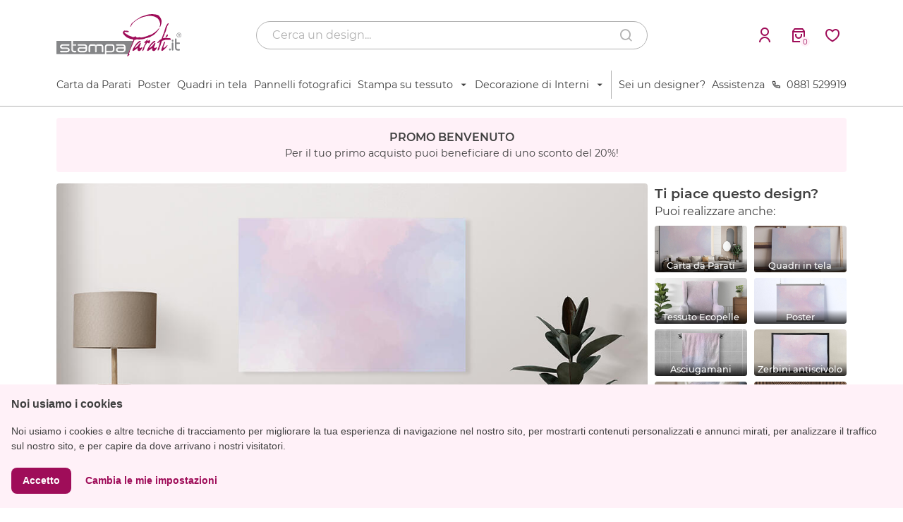

--- FILE ---
content_type: text/html; charset=UTF-8
request_url: https://www.stampaparati.it/stampa-su-pannello-rigido/configura/sp-31-fantasia-pastello
body_size: 26433
content:
<!DOCTYPE html>
<html lang="it-IT"
    xmlns="https://www.w3.org/1999/xhtml"
    xmlns:og="https://ogp.me/ns#"
    xmlns:fb="https://www.facebook.com/2008/fbml">
<head>
	<meta charset="utf-8">
    <meta name="viewport" content="width=device-width, initial-scale=1, maximum-scale=5">
    <link rel="icon" href="/public/front/img/favicon.ico" type="image/x-icon" /> 
    <link rel="shortcut icon" href="/public/front/img/favicon.ico" type="image/x-icon" /> 

            
                                    <title>Stampa Carta da Parati personalizzata per la decorazione di interni - stampaparati.it</title>
                <meta name='description' content='Scegli e personalizza la tua carta da parati per rendere ogni ambiente unico ed esclusivo. Ampio catalogo in continuo aggiornamento.' />
                <meta name='keywords' content='stampa parati, parati, carta da parati, stampa su pelle, stampa pelle, pelle, stampa su tende, tende, parati personalizzati, stampa personalizzata' />
                <meta property='og:description' content='Scegli e personalizza la tua carta da parati per rendere ogni ambiente unico ed esclusivo. Ampio catalogo in continuo aggiornamento.' />
                <meta property='og:title' content='Stampa Carta da Parati personalizzata per la decorazione di interni - stampaparati.it' />
                            
            <meta name='author' content='stampaparati.it'>
            <meta name='generator' content='stampaparati.it'>
            <meta name='designer' content='stampaparati.it'>
                
        <meta name="google-site-verification" content="8BrUQZtexcvbsTf-ecbyxulbnl0UO9ffg8n45wvIGi8" />
        <meta name="google-site-verification" content="iDRGZQG4jhxxTCqpLic_YkGdt178lQ5p9SFy8Epx1zk" />
            
                
         
            
    
    <meta property="og:type" content="website" />
    <meta property="og:url" content="https://www.stampaparati.it/stampa-su-pannello-rigido/configura/sp-31-fantasia-pastello" />
    <meta property="og:site_name" content="stampaparati.it" />
    
    <script type="text/javascript" src="/public/front/js/jquery.min.js"></script>
    <!--<script type="text/javascript" src="/public/front/js/respond.min.js"></script>-->
    
    <link rel="preload" href="/public/front/css/bootstrap.min.css" as="style" onload="this.onload=null;this.rel='stylesheet'">
    <noscript><link rel="stylesheet" href="/public/front/css/bootstrap.min.css"></noscript>

    <link rel="preload" href="/public/front/css/remixicon.css" as="style" onload="this.onload=null;this.rel='stylesheet'">
    <noscript><link rel="stylesheet" href="/public/front/css/remixicon.css"></noscript>

    <script async src="/public/front/js/bootstrap.min.js"></script>
    <script type="text/javascript" src="/public/front/js/common.js?v=1769706588"></script>

    <!-- Cookie Consent by TermsFeed Privacy Policy and Consent Generator https://www.TermsFeed.com -->
    <script type="text/javascript" src="https://www.termsfeed.com/public/cookie-consent/4.0.0/cookie-consent.js" charset="UTF-8"></script>
    <script type="text/javascript" charset="UTF-8">
    document.addEventListener('DOMContentLoaded', function () {
    cookieconsent.run({"notice_banner_type":"simple","consent_type":"express","palette":"dark","language":"it","page_load_consent_levels":["strictly-necessary"],"notice_banner_reject_button_hide":true,"preferences_center_close_button_hide":true,"page_refresh_confirmation_buttons":false,"website_name":"stampaparati.it","website_privacy_policy_url":"https://www.stampaparati.it/assistenza/cookies"});
    });
    </script>

    <noscript>ePrivacy and GPDR Cookie Consent management by <a href="https://www.TermsFeed.com/" rel="nofollow">TermsFeed Privacy Policy and Consent Generator</a></noscript>
    <!-- End Cookie Consent by TermsFeed Privacy Policy and Consent Generator https://www.TermsFeed.com -->

    <!--Google Recaptcha v3 Script-->
    <script src="https://www.google.com/recaptcha/api.js?render=6LfNdEIeAAAAAJKk_v9pWWAAYXwqQQYms9Y6V_RC" defer></script>
    
        <script type="application/ld+json">
      {
        "@context": "http://schema.org/",
        "@type": "Organization",
        "aggregateRating": {
            "@type": "AggregateRating",
            "ratingValue": "5",
            "bestRating": "5",
            "reviewCount": "100"
        },
        "url": "https://www.stampaparati.it",
        "logo": "https://www.stampaparati.it/public/front/img/logo.png",
        "name": "stampaparati.it",
        "sameAs": [
            "https://www.facebook.com/stampaparati",
            "https://twitter.com/stampaparati",
            "https://plus.google.com/u/0/100703335599298622806/about",
            "https://www.youtube.com/channel/UC-Jr55T5zT7_cQNrQCfW0bQ"
        ],
        "contactPoint": [
          {
            "@type": "ContactPoint",
            "telephone": "+39 0881 529919",
            "contactType": "customer service"
          }
        ]
      }
    </script>
    <script type="application/ld+json">
    {
      "@context": "http://schema.org",
      "@type": "Store",
      "@id": "https://www.stampaparati.it",
      "name": "stampaparati.it",
      "address": {
        "@type": "PostalAddress",
        "streetAddress": "Via Montale snc",
        "addressLocality": "Lucera",
        "addressRegion": "FG",
        "postalCode": "71036",
        "addressCountry": "IT"
      },
      "url": "https://www.stampaparati.it",
      "telephone": "+39 0881 529919",
      "openingHoursSpecification": [
      {
        "@type": "OpeningHoursSpecification",
        "dayOfWeek": [
          "Monday",
          "Tuesday",
          "Wednesday",
          "Thursday",
          "Friday",
          "Saturday"
        ],
        "opens": "09:00",
        "closes": "13:00"
      },
      {
        "@type": "OpeningHoursSpecification",
        "dayOfWeek": [
          "Monday",
          "Tuesday",
          "Wednesday",
          "Thursday",
          "Friday",
          "Saturday"
        ],
        "opens": "15:00",
        "closes": "19:00"
      }],
      "priceRange": "€€",
      "image": "https://www.stampaparati.it/public/front/img/logo.png",
      "currenciesAccepted": "EUR",
      "paymentAccepted": [
        "http://purl.org/goodrelations/v1#PaymentMethodCreditCard",
        "http://purl.org/goodrelations/v1#PayPal"
      ]
    }
    </script>
    <script type="application/ld+json">
    {
      "@context": "http://schema.org",
      "@type": "WebSite",
      "name": "stampaparati.it",
      "url": "https://www.stampaparati.it"
    }
    </script>    
    <link rel="stylesheet" href="/public/front/css/cropper.min.css?v=1769706588"><link rel="stylesheet" href="/public/front/css/jquery-ui.min.css?v=1769706588"><link rel="stylesheet" href="/public/front/css/slick.min.css?v=1769706588"><link rel="stylesheet" href="/public/front/css/parati/config.min.css?v=1769706588"><script type="text/javascript" src="/public/front/js/jquery-ui.min.js?v=1769706588" ></script><script type="text/javascript" src="/public/front/js/hammer.min.js?v=1769706588" defer></script><script type="text/javascript" src="/public/front/js/cropper.min.js?v=1769706588" defer></script><script type="text/javascript" src="/public/front/js/caman.min.js?v=1769706588" defer></script><script type="text/javascript" src="/public/front/js/config.js?v=1769706588" ></script><script type="text/javascript" src="/public/front/js/braintree_config.min.js?v=1769706588" ></script><script type="text/javascript" src="/public/front/js/slick.min.js?v=1769706588" ></script>    
    
    
    
<script type="text/javascript">
    !function(f,b,e,v,n,t,s){if(f.fbq)return;n=f.fbq=function(){n.callMethod?
    n.callMethod.apply(n,arguments):n.queue.push(arguments)};if(!f._fbq)f._fbq=n;
    n.push=n;n.loaded=!0;n.version='2.0';n.queue=[];t=b.createElement(e);t.async=!0;
    t.src=v;s=b.getElementsByTagName(e)[0];s.parentNode.insertBefore(t,s)}(window,
    document,'script','https://connect.facebook.net/en_US/fbevents.js');
    fbq('init', '1214960061926322');
    fbq('track', 'PageView');
                    fbq('track', 'ViewContent', {content_name: '10:sp:31', content_type: 'product'}, {eventID: 'vc_1769706588_4346'});
            </script>

<noscript>
<img height="1" width="1" style="display:none" src="https://www.facebook.com/tr?id=1214960061926322&ev=PageView&noscript=1" />
</noscript>

<script type='text/javascript'>
    (function(d, s, id) {
        var js, fjs = d.getElementsByTagName(s)[0];
        if (d.getElementById(id)) return;
        js = d.createElement(s); js.id = id;
        js.src = "//connect.facebook.net/it_IT/sdk.js#xfbml=1&version=v2.9&appId=1672661403007109";
        fjs.parentNode.insertBefore(js, fjs);
    }(document, 'script', 'facebook-jssdk'));
</script>
    
<script async src="https://www.googletagmanager.com/gtag/js?id=UA-947339-3"></script>
<script async src="https://www.googletagmanager.com/gtag/js?id=G-2SEJ2B31XB"></script>
<script type="text/javascript">
    window.dataLayer = window.dataLayer || [];
    function gtag(){dataLayer.push(arguments);}
    gtag('js', new Date());
    
    /* il primo id è di SP, il secondo di SP dentro MG */    
    var adwords_id   = ['AW-834533832', 'AW-1069231959'];
    var analytics_id = 'UA-947339-3';

    gtag('config', adwords_id[0]);
    gtag('config', adwords_id[1]);
        gtag('config', 'G-2SEJ2B31XB');
    
    gtag('config', analytics_id);

</script>

<!-- Google Tag Manager -->
<script>(function(w,d,s,l,i){w[l]=w[l]||[];w[l].push({'gtm.start':
new Date().getTime(),event:'gtm.js'});var f=d.getElementsByTagName(s)[0],
j=d.createElement(s),dl=l!='dataLayer'?'&l='+l:'';j.async=true;j.src=
'https://www.googletagmanager.com/gtm.js?id='+i+dl;f.parentNode.insertBefore(j,f);
})(window,document,'script','dataLayer','GTM-PZ8684N');</script>
<!-- End Google Tag Manager -->

<script type='text/javascript'>
    (function() {
        var cx = '013774276137981224187:k_7hpp5mvec';
        var gcse = document.createElement('script');
        gcse.type = 'text/javascript';
        gcse.async = true;
        gcse.src = (document.location.protocol == 'https:' ? 'https:' : 'http:') +
            '//cse.google.com/cse.js?cx=' + cx;
        var s = document.getElementsByTagName('script')[0];
        s.parentNode.insertBefore(gcse, s);
    })();
</script>

    <script>
        (function(h,o,t,j,a,r){
            h.hj=h.hj||function(){(h.hj.q=h.hj.q||[]).push(arguments)};
            h._hjSettings={hjid:3273089,hjsv:6};
            a=o.getElementsByTagName('head')[0];
            r=o.createElement('script');r.async=1;
            r.src=t+h._hjSettings.hjid+j+h._hjSettings.hjsv;
            a.appendChild(r);
        })(window,document,'https://static.hotjar.com/c/hotjar-','.js?sv=');
    </script>
</head>
<body>    
    <script type='text/javascript'>
        window.g_root = "https://www.stampaparati.it/";
        window.g_root_img = window.g_root+"public/front/img/";
    </script>

    <!-- Google Tag Manager (noscript) -->
    <noscript><iframe src="https://www.googletagmanager.com/ns.html?id=GTM-PZ8684N"
    height="0" width="0" style="display:none;visibility:hidden"></iframe></noscript>
    <!-- End Google Tag Manager (noscript) -->


<nav class="d-lg-none d-flex flex-column" id="mobile-nav">
    <div class="top d-flex align-items-center">
        <div class="toggle" onclick="openSidebar()">
            <i class="ri-menu-line"></i>
        </div>
        <div class="logo">
            <a href="/" title="StampaParati.it">
                <img src="https://www.stampaparati.it/public/front/img/logo-sp.svg" alt="logo stampaparati" title="stampaparati.it">
            </a>
        </div>
        <div class="spacing flex-grow-1"></div>
                <button class="nav-button" onclick="openLogin()">
            <i class="ri-user-line"></i>
        </button>
                <a class="nav-button cart-btn" href="/carrello">
            <i class="ri-shopping-bag-3-line"></i>
            <div class="num">0</div>
        </a>
    </div>
    <div class="bottom">
        <div class="container">
            <div class="row">
                <div class="col-12">
                    <form class="search-bar d-flex align-items-center" method="GET" action="/cerca">
                        <input type="text" name="search" id="search-mob" placeholder="Cerca un design..." minlength="3" required>
                        <i class="ri-search-line" onclick="submitForm(this)"></i>
                    </form>
                </div>
            </div>
        </div>
    </div>
</nav>

<nav class="d-none d-lg-flex flex-column" id="desktop-nav">
    <div class="top d-flex align-items-center">
        <div class="container">
            <div class="row">
                <div class="col-3 d-flex flex-column justify-content-center">
                    <div class="logo">
                        <a href="/" title="StampaParati.it">
                            <img src="https://www.stampaparati.it/public/front/img/logo-sp.svg" alt="logo stampaparati" title="stampaparati.it">
                        </a>
                    </div>
                </div>
                <div class="col-6 d-flex flex-column justify-content-center">
                    <form class="search-bar d-flex align-items-center" method="GET" action="/cerca">
                        <input type="text" name="search" id="search-mob" placeholder="Cerca un design..." minlength="3" required>
                        <i class="ri-search-line" onclick="submitForm(this)"></i>
                    </form>
                </div>
                <div class="col-3 d-flex flex-column justify-content-center">
                    <div class="buttons d-flex align-items-center justify-content-end">
                                                <button class="nav-button me-2" onclick="openLogin()">
                            <i class="ri-user-line"></i>
                        </button>
                                                <a class="nav-button cart-btn me-2" href="/carrello">
                            <i class="ri-shopping-bag-3-line"></i>
                            <div class="num">0</div>
                        </a>
                        <a class="nav-button" href="/preferiti">
                            <i class="ri-heart-3-line"></i>
                        </a>
                    </div>
                </div>
            </div>
        </div>
    </div>
    <div class="bottom">
        <div class="container">
            <div class="row">
                <div class="col-12">
                    <div class="links d-flex align-items-center justify-content-between">
                                                    <div class="link-container">
                                                                    <a href="/stampa-carta-parati-personalizzata">Carta da Parati</a>
                                                            </div>
                                                    <div class="link-container">
                                                                    <a href="/stampa-poster-personalizzati">Poster</a>
                                                            </div>
                                                    <div class="link-container">
                                                                    <a href="/stampa-su-tela">Quadri in tela</a>
                                                            </div>
                                                    <div class="link-container">
                                                                    <a href="/stampa-su-pannello-rigido">Pannelli fotografici</a>
                                                            </div>
                                                    <div class="link-container">
                                                                    <span class="open-children d-flex align-items-center">
                                        Stampa su tessuto<i class="ri-arrow-down-s-fill ms-2"></i>
                                    </span>
                                    <div class="children-container">
                                                                                                                                <a href="/stampa-ecopelle">Tessuto Ecopelle</a>
                                                                                                                                    <div class="bar my-2"></div>
                                                                                        <a href="/stampa-tela-canvas">Tessuto Canvas</a>
                                                                            </div>
                                                            </div>
                                                    <div class="link-container">
                                                                    <span class="open-children d-flex align-items-center">
                                        Decorazione di Interni<i class="ri-arrow-down-s-fill ms-2"></i>
                                    </span>
                                    <div class="children-container">
                                                                                                                                <a href="/asciugamani-personalizzati">Asciugamani</a>
                                                                                                                                    <div class="bar my-2"></div>
                                                                                        <a href="/coperte-personalizzate">Coperte e Plaid</a>
                                                                                                                                    <div class="bar my-2"></div>
                                                                                        <a href="/cuscini-personalizzati">Cuscini</a>
                                                                                                                                    <div class="bar my-2"></div>
                                                                                        <a href="/zerbini-personalizzati">Zerbini antiscivolo</a>
                                                                            </div>
                                                            </div>
                                                <div class="spacer"></div>
                        <a href="/designer">Sei un designer?</a>
                        <a href="/assistenza">Assistenza</a>
                        <a href="tel:+390881529919" style="display: flex; align-items:center"><i class="ri-phone-line me-2"></i>0881 529919</a>
                    </div>
                </div>
            </div>
        </div>
    </div>
    </nav>

<div id="modal_sidebar" class="modal fixed-right" tabindex="-1" role="dialog">
    <div class="modal-dialog modal-dialog-aside" role="document">
        <div class="modal-content d-flex flex-column">
            <div class="modal-body">
                <div class="container p-0">
                    <div class="row row-azioni">
                        <div class="col-12">
                            <a class="action-button" href="/designer">
                                <i class="ri-pencil-ruler-2-line me-2"></i>
                                <div class="menu-item">Collabora</div>
                            </a>
                        </div>
                        <div class="col-12">
                            <a class="action-button mt-2" href="/assistenza">
                                <i class="ri-customer-service-2-line me-2"></i>
                                <div class="menu-item">Assistenza</div>
                            </a>
                        </div>
                        <div class="col-12">
                            <a class="action-button mt-2" href="/preferiti">
                                <i class="ri-heart-3-line me-2"></i>
                                <div class="menu-item">Preferiti</div>
                            </a>
                        </div>
                    </div>
                    <div class="row row-categorie">
                                                                                    <div class="col-12"><a href="/stampa-carta-parati-personalizzata">Carta da Parati</a></div>
                                                                                                                <div class="col-12"><a href="/stampa-poster-personalizzati">Poster</a></div>
                                                                                                                <div class="col-12"><a href="/stampa-su-tela">Quadri in tela</a></div>
                                                                                                                <div class="col-12"><a href="/stampa-su-pannello-rigido">Pannelli fotografici</a></div>
                                                                                                                                                    <div class="col-12"><a href="/stampa-ecopelle">Tessuto Ecopelle</a></div>
                                                                    <div class="col-12"><a href="/stampa-tela-canvas">Tessuto Canvas</a></div>
                                                                                                                                                                                    <div class="col-12"><a href="/asciugamani-personalizzati">Asciugamani</a></div>
                                                                    <div class="col-12"><a href="/coperte-personalizzate">Coperte e Plaid</a></div>
                                                                    <div class="col-12"><a href="/cuscini-personalizzati">Cuscini</a></div>
                                                                    <div class="col-12"><a href="/zerbini-personalizzati">Zerbini antiscivolo</a></div>
                                                                                                        </div>
                </div>
            </div>
        </div>
    </div>
</div>

<script>
    $(".open-children").on('click', function(e){
        $(".children-container").removeClass("show");
        $(this).siblings(".children-container").toggleClass("show");
    });

    $(document).on('click', function(e){
        var cont = $(".link-container");
        if(!cont.is(e.target) && cont.has(e.target).length === 0){
            $(".children-container").removeClass("show");
        }
    });

    function submitForm(elem){
        if($(elem).siblings("input").val().length >= 3)
            $(elem).closest("form").submit();
    }
</script>

<div class="nav-spacing"></div>

<div class="loading-window hidden">
    <img src="https://www.stampaparati.it/public/front/img/gallery/pendulum-loading.svg" alt="Caricamento...">
</div>

<div class="modal modal-login fade" id="modalLogin" tabindex="-1" role="dialog" aria-labelledby="modalLogin" aria-hidden="true">
    <div class="modal-dialog modal-dialog-centered" role="document">
        <div class="modal-content">
            <div class="modal-body">
                <form class="row" id="loginForm">
                    <div class="col-12">
                        <div class="title">Effettua il login</div>
                    </div>
                    <div class="col-12"> 
                        <div class="input-group mt-4">
                            <label for="username">Email</label>
                            <input type="email" name="username" id="username" placeholder="Indirizzo email" required>
                        </div>
                    </div>
                    <div class="col-12"> 
                        <div class="input-group mt-3">
                            <label for="password">Password</label>
                            <input type="password" name="password" id="password" placeholder="Password" required>
                        </div>
                    </div>
                    <div class="col-12">
                        <div class="pwd-forgot mt-2" onclick="openForgot()">Password dimenticata?</div>
                    </div>
                    <div class="col-12"> 
                        <input type="submit" class="input-button mt-3" value="Login">
                    </div>
                    <div class="col-12">
                        <div class="register mt-3">Non hai un account? <span class="accent" onclick="openRegister()">Registrati</span></div>
                    </div>
                </form>
            </div>
        </div>
    </div>
</div>

<div class="modal modal-login fade" id="modalForgot" tabindex="-1" role="dialog" aria-labelledby="modalForgot" aria-hidden="true">
    <div class="modal-dialog modal-dialog-centered" role="document">
        <div class="modal-content">
            <div class="modal-body">
                <form class="row" id="forgotForm">
                    <div class="col-12">
                        <div class="title">Richiedi una nuova password</div>
                    </div>
                    <div class="col-12"> 
                        <div class="input-group mt-4">
                            <label for="forgotUsername">Email</label>
                            <input type="email" name="forgotUsername" id="forgotUsername" placeholder="Indirizzo email" required>
                        </div>
                    </div>
                    <div class="col-12"> 
                        <input type="submit" class="input-button mt-3" value="Invia">
                    </div>
                    <div class="col-12">
                        <div class="register mt-3">Non hai un account? <span class="accent" onclick="openRegister()">Registrati</span></div>
                    </div>
                </form>
            </div>
        </div>
    </div>
</div>

<div class="modal modal-login fade" id="modalRegister" tabindex="-1" role="dialog" aria-labelledby="modalRegister" aria-hidden="true">
    <div class="modal-dialog modal-dialog-centered" role="document">
        <div class="modal-content">
            <div class="modal-body">
                <form class="row" id="registerForm">
                    <div class="col-12">
                        <div class="title">Crea un account</div>
                    </div>
                    <div class="col-12"> 
                        <div class="input-group mt-4">
                            <label for="username">Email</label>
                            <input type="email" name="username" id="reg-username" placeholder="Indirizzo email" required>
                        </div>
                    </div>
                    <div class="col-12"> 
                        <div class="input-group mt-3">
                            <label for="password">Password</label>
                            <input type="password" name="password" id="reg-password" placeholder="Password" required>
                        </div>
                    </div>
                    <div class="col-12"> 
                        <div class="input-group mt-3">
                            <label for="password">Ripeti password</label>
                            <input type="password" name="password" id="reg-password2" placeholder="Password" required>
                        </div>
                    </div>
                    <div class="col-12">
                        <div class="disc mt-3">
                            Proseguendo dichiari di aver letto e compreso l'<a href="/assistenza/privacy">Informativa sulla Privacy</a>
                        </div>
                    </div>
                    <div class="col-12"> 
                        <input type="submit" class="input-button mt-3" value="Registrati">
                    </div>
                    <div class="col-12">
                        <div class="login mt-3">Hai già un account? <span class="accent" onclick="openLogin()">Accedi</span></div>
                    </div>
                </form>
            </div>
        </div>
    </div>
</div><script src="https://pay.google.com/gp/p/js/pay.js"></script>
<script src="https://js.braintreegateway.com/web/3.88.4/js/client.min.js"></script>
<script src="https://js.braintreegateway.com/web/3.88.4/js/hosted-fields.min.js"></script>
<script src="https://js.braintreegateway.com/web/3.88.4/js/data-collector.min.js"></script>
<script src="https://js.braintreegateway.com/web/3.88.4/js/google-payment.min.js"></script>
<script src="https://js.braintreegateway.com/web/3.88.4/js/apple-pay.min.js"></script>
<script src="https://applepay.cdn-apple.com/jsapi/v1/apple-pay-sdk.js"></script>
<script src="https://js.braintreegateway.com/web/3.88.4/js/paypal-checkout.min.js"></script>


<div class="modal fade" id="modalExit" tabindex="-1" role="dialog" aria-labelledby="modalExit" aria-hidden="true">
    <div class="modal-dialog modal-dialog-centered" role="document">
        <div class="modal-content">
            <div class="modal-body">
                <img src="https://www.stampaparati.it/public/front/img/gallery/exit-intent-modal.jpg" alt="">
            </div>
        </div>
    </div>
</div>

<div class="modal fade" id="modalZoom" tabindex="-1" role="dialog" aria-labelledby="modalZoom" aria-hidden="true">
    <div class="modal-dialog modal-dialog-centered" role="document">
        <div class="modal-content">
            <div class="modal-body">
                <div class="row">
                    <div class="col-12 col-lg-5">
                                                    <div class="img-container">
                                <div class="overlay" style="background-size: cover"></div>
                                <div class="bg-image" style="background-image: url('https://www.stampaparati.it/public/front/img/libreria/8/stampaparati-8-fantasia-pastello.jpg');"></div>
                            </div>
                                            </div>
                    <div class="col-12 col-lg-7"> 
                        <div class="text mt-3 mt-lg-0">
                            <div class="title"></div>
                            <div class="content mt-3"></div>
                            <div class="spacing"></div>
                            <div class="close-modal" onclick="$('#modalZoom').modal('hide')">Chiudi</div>
                        </div>
                    </div>
                </div>
            </div>
        </div>
    </div>
</div>

<div class="modal fade" id="modalCart" tabindex="-1" role="dialog" aria-labelledby="modalCart" aria-hidden="true">
    <div class="modal-dialog modal-dialog-centered" role="document">
        <div class="modal-content">
            <div class="modal-body">
                <div class="row">
                    <div class="col-12">
                        <img id="cartImg" src="https://www.stampaparati.it/public/front/img/gallery/add_cart_check.svg" alt="Prodotto aggiunto al carrello" title="Prodotto aggiunto al carrello">
                        <div class="title mt-3">Prodotto aggiunto al carrello</div>
                    </div>
                    <div class="col-12 col-lg-6"> 
                        <div class="modal-btn mt-3" onclick="$('#modalCart').modal('hide')">Continua gli acquisti</div>
                    </div>
                    <div class="col-12 col-lg-6"> 
                        <a class="modal-btn modal-primary mt-3" href="/carrello">Vai al carrello</a>
                    </div>
                </div>
            </div>
        </div>
    </div>
</div>

    <div class="container">
        <div class="row">
            <div class="col-12">
                <div class="banner-welcome mt-3">
                    <div class="title">PROMO BENVENUTO</div>
                    <div class="desc">Per il tuo primo acquisto puoi beneficiare di uno sconto del 20%!</div>
                </div>
            </div>
        </div>
    </div>

<div class="container">
    <div class="row">
        <div class="col-12 col-lg-9">
            <div class="banner-config mt-3">
                                <div class="slick-slide">
                                        <img src="https://www.stampaparati.it/public/front/img/libreria/mockup/sp-pannelli-31.jpg" alt="Fantasia pastello, " title="Fantasia pastello, " loading="lazy">
                                    </div>
                            </div>

            <script>
                $(function(){
                    $(".banner-config").slick({
                        autoplay: true,
                        autoplaySpeed: 4000,
                        arrows: false,
                        dots: true,
                        mobileFirst: true
                    });
                });
            </script>
            
        </div>
        <div class="col-12 col-lg-3 d-none d-md-block">
            <div class="fav-design mt-3">
                <div class="title">Ti piace questo design?</div>
                <p class="mb-0">Puoi realizzare anche:</p>
                <div class="row slick-products">
                                        <div class="col-5 col-lg-6">
                        <a href="/stampa-carta-parati-personalizzata/configura/sp-31-fantasia-pastello" class="mt-2 prodotto-correlato">
                            <img src="https://www.stampaparati.it/public/front/img/libreria/mockup/sp-parati-salotto-31.jpg" alt="Carta da Parati" title="Carta da Parati" loading="lazy"> 
                            <div class="overlay">
                                <div class="nome">Carta da Parati</div>
                            </div>
                        </a>
                    </div>
                                        <div class="col-5 col-lg-6">
                        <a href="/stampa-su-tela/configura/sp-31-fantasia-pastello" class="mt-2 prodotto-correlato">
                            <img src="https://www.stampaparati.it/public/front/img/libreria/mockup/sp-tela-31.jpg" alt="Quadri in tela" title="Quadri in tela" loading="lazy"> 
                            <div class="overlay">
                                <div class="nome">Quadri in tela</div>
                            </div>
                        </a>
                    </div>
                                        <div class="col-5 col-lg-6">
                        <a href="/stampa-ecopelle/configura/sp-31-fantasia-pastello" class="mt-2 prodotto-correlato">
                            <img src="https://www.stampaparati.it/public/front/img/libreria/mockup/sp-ecopelle-31.jpg" alt="Tessuto Ecopelle" title="Tessuto Ecopelle" loading="lazy"> 
                            <div class="overlay">
                                <div class="nome">Tessuto Ecopelle</div>
                            </div>
                        </a>
                    </div>
                                        <div class="col-5 col-lg-6">
                        <a href="/stampa-poster-personalizzati/configura/sp-31-fantasia-pastello" class="mt-2 prodotto-correlato">
                            <img src="https://www.stampaparati.it/public/front/img/libreria/mockup/sp-poster-31.jpg" alt="Poster" title="Poster" loading="lazy"> 
                            <div class="overlay">
                                <div class="nome">Poster</div>
                            </div>
                        </a>
                    </div>
                                        <div class="col-5 col-lg-6">
                        <a href="/asciugamani-personalizzati/configura/sp-31-fantasia-pastello" class="mt-2 prodotto-correlato">
                            <img src="https://www.stampaparati.it/public/front/img/libreria/mockup/sp-asciugamani-31.jpg" alt="Asciugamani" title="Asciugamani" loading="lazy"> 
                            <div class="overlay">
                                <div class="nome">Asciugamani</div>
                            </div>
                        </a>
                    </div>
                                        <div class="col-5 col-lg-6">
                        <a href="/zerbini-personalizzati/configura/sp-31-fantasia-pastello" class="mt-2 prodotto-correlato">
                            <img src="https://www.stampaparati.it/public/front/img/libreria/mockup/sp-zerbini-31.jpg" alt="Zerbini antiscivolo" title="Zerbini antiscivolo" loading="lazy"> 
                            <div class="overlay">
                                <div class="nome">Zerbini antiscivolo</div>
                            </div>
                        </a>
                    </div>
                                        <div class="col-5 col-lg-6">
                        <a href="/coperte-personalizzate/configura/sp-31-fantasia-pastello" class="mt-2 prodotto-correlato">
                            <img src="https://www.stampaparati.it/public/front/img/libreria/mockup/sp-coperte-31.jpg" alt="Coperte e Plaid" title="Coperte e Plaid" loading="lazy"> 
                            <div class="overlay">
                                <div class="nome">Coperte e Plaid</div>
                            </div>
                        </a>
                    </div>
                                        <div class="col-5 col-lg-6">
                        <a href="/cuscini-personalizzati/configura/sp-31-fantasia-pastello" class="mt-2 prodotto-correlato">
                            <img src="https://www.stampaparati.it/public/front/img/libreria/mockup/sp-cuscini-31.jpg" alt="Cuscini" title="Cuscini" loading="lazy"> 
                            <div class="overlay">
                                <div class="nome">Cuscini</div>
                            </div>
                        </a>
                    </div>
                                        <div class="col-5 col-lg-6">
                        <a href="/stampa-tela-canvas/configura/sp-31-fantasia-pastello" class="mt-2 prodotto-correlato">
                            <img src="https://www.stampaparati.it/public/front/img/libreria/mockup/sp-canvas-31.jpg" alt="Tessuto Canvas" title="Tessuto Canvas" loading="lazy"> 
                            <div class="overlay">
                                <div class="nome">Tessuto Canvas</div>
                            </div>
                        </a>
                    </div>
                                    </div>
            </div>
        </div>
    </div>
    <div class="row mt-4">
        <form class="col-12 col-lg-9" id="configPage">
            <h1>fantasia pastello</h1>
                        <p class="mt-2">di <a href="/designer/profile/stampaparati">StampaParati</a></p>
            
            <div class="row">
                <div class="col-12">
                    <div class="hint-configurazione mt-2">
                        <i class="ri-arrow-down-line me-3"></i>
                        <span>Completa la configurazione per proseguire</span> 
                        <i class="ri-arrow-down-line ms-3"></i>
                    </div>
                </div>
            </div>

            <div class="section-row mt-3">
                <div class="section-title">Dimensioni</div>
                            </div>

            
            
            <div class="row row-fmt ">
                <div class="col-12 col-md-6">
                                            <div class="base input-group mt-2">
                            <img src="https://www.stampaparati.it/public/front/img/gallery/icon-base.svg" alt="">
                            <input class="mx-2" type="number" name="base" id="base" placeholder="Base" step="0.1" min='20' max='155'>
                            <span>cm</span>
                        </div>
                                                                        <div class="hint mt-1">Minimo: 20 cm. Massimo: 155 cm. </div>
                                                            </div>
                <div class="col-12 col-md-6">
                                            <div class="altezza input-group mt-2">
                            <img src="https://www.stampaparati.it/public/front/img/gallery/icon-altezza.svg" alt="">
                            <input class="mx-2" type="number" name="altezza" id="altezza" placeholder="Altezza" step="0.1" min='20' max='155'>
                            <span>cm</span>
                        </div>
                                                                        <div class="hint mt-1">Minimo: 20 cm. Massimo: 155 cm. </div>
                                                            </div>
                <input type="hidden" name="FMT" id="FMT" value="8">
            </div>

            
            <div id="tempImgCont">
                <img src="[data-uri]" alt="" crossorigin='anonymous' id="tempImg" data-caman-hidpi-disabled='true' style="display: none;">
            </div>

            <div class="row row-cropper" style="display: none;">
                <div class="col-12 position-relative">
                    <div class="row-ruler"><div class="cont"></div></div>
                    <div class="col-ruler"><div class="cont"></div></div>
                    <div class="row-hint">
                        <i class="ri-arrow-left-line me-3"></i>
                        <span>Trascina per spostare</span>
                        <i class="ri-arrow-right-line ms-3"></i>
                    </div>
                    <div class="col-hint">
                        <i class="ri-arrow-up-line mb-3"></i>
                        <span>Trascina per spostare</span>
                        <i class="ri-arrow-down-line mt-3"></i>
                    </div>
                    <div class="cropper-wrapper">
                        <img id="imageCropper" src="[data-uri]" alt="">
                    </div>
                </div>
                                <div class="col-12">
                    <div class="smalltitle mt-3">Applica filtri per modificare i colori dell'immagine</div>
                </div>
                <div class="col col-filter">
                    <div class="filter no-select mt-2" onclick="applyFilter('reset', this)">
                        <img src="https://www.stampaparati.it/public/front/img/gallery/filter-reset.jpg" alt="">
                        <div class="name mt-1">Ripristina</div>
                    </div>
                </div>
                <div class="col col-filter">
                    <div class="filter mt-2" onclick="applyFilter('bw', this)">
                        <img src="https://www.stampaparati.it/public/front/img/gallery/filter-bw.jpg" alt="">
                        <div class="name mt-1">B/W</div>
                    </div>
                </div>
                <div class="col col-filter">
                    <div class="filter mt-2" onclick="applyFilter('vintage', this)">
                        <img src="https://www.stampaparati.it/public/front/img/gallery/filter-vintage.jpg" alt="">
                        <div class="name mt-1">Vintage</div>
                    </div>
                </div>
                <div class="col col-filter">
                    <div class="filter mt-2" onclick="applyFilter('hue1', this)">
                        <img src="https://www.stampaparati.it/public/front/img/gallery/filter-color1.jpg" alt="">
                        <div class="name mt-1">Colora 1</div>
                    </div>
                </div>
                <div class="col col-filter">
                    <div class="filter mt-2" onclick="applyFilter('hue2', this)">
                        <img src="https://www.stampaparati.it/public/front/img/gallery/filter-color2.jpg" alt="">
                        <div class="name mt-1">Colora 2</div>
                    </div>
                </div>
                <div class="col col-filter">
                    <div class="filter mt-2" onclick="applyFilter('hue3', this)">
                        <img src="https://www.stampaparati.it/public/front/img/gallery/filter-color3.jpg" alt="">
                        <div class="name mt-1">Colora 3</div>
                    </div>
                </div>
                <div class="col-12">
                    <div class="alert-personalizzazione d-flex flex-column flex-md-row mt-2">
                        <div class="icon me-md-3"><img src="https://www.stampaparati.it/public/front/img/gallery/icon-designer.svg" alt=""></div>
                        <div class="text mt-2 mt-md-0">Vuoi ulteriori possibilità di personalizzazione?<br>Contattaci dopo aver effettuato l'ordine, il nostro team grafico è a tua disposizione!</div>
                    </div>
                </div>
            </div>

            <input type="hidden" name="IMG" id="IMG" value="https://www.stampaparati.it/public/front/img/libreria/8/stampaparati-8-fantasia-pastello.jpg">
            <input type="hidden" name="DES" id="DES" value="Fantasia pastello">
            <input type="hidden" name="ID-DES" id="ID-DES" value="31">
            <input type="hidden" name="ID-LIB" id="ID-LIB" value="sp">
            <input type="hidden" name="QTT" id="QTT" value="1">
            <input type="hidden" name="image-crop" id="image-crop">
            <input type="hidden" name="image-hue" id="image-hue">
            <input type="hidden" name="image-sat" id="image-sat">
            <input type="hidden" name="image-lum" id="image-lum">
            <input type="hidden" name="image-gamma" id="image-gamma">
            <input type="hidden" name="image-colorize" id="image-colorize">
            <input type="hidden" name="image-grey" id="image-grey">
            <input type="hidden" name="pat-zoom" id="pat-zoom">
            <input type="hidden" name="pat-x" id="pat-x">
            <input type="hidden" name="pat-y" id="pat-y">
            <input type="hidden" name="pat-reps" id="pat-reps" value="3">
            <input type="hidden" name="bhv" id="bhv" value="img">
            <input type="hidden" name="content-name" id="content-name" value="10:sp:31">

            <div id="config-area">
                <div class='section-row mt-4'><div class='section-title'>Materiale</div></div><div class='row'><div class='col-6 col-lg-3'><div class='materiale mt-3 selected' materiale='45' onclick='selectMat(this)' zoom='https://www.stampaparati.it/public/front/img/gallery/dettaglio-piuma.jpg' overlay='https://www.stampaparati.it/public/front/img/gallery/' text='<p>Pannello composito formato da un nucleo in&nbsp;<strong>polistirene estruso</strong>&nbsp;e due pareti in PVC espanso da 1 mm.</p>

<p>Prodotto&nbsp;<strong>ideale per pannelli fotografici leggeri e resistenti</strong>.</p>

<p>Peso:&nbsp;<strong>1800 g/mq</strong></p>
'>
                    <div class='img-cont'>
                        <div class='thumb' style='background-image: url("https://www.stampaparati.it/public/front/img/gallery/pannello-sandwich.jpg");'></div>
                        
                    </div>
                    <div class='mat-name mt-2 d-flex'><span class="flex-grow-1">Pannello Extra Light 10 mm
</span><i class="ri-zoom-in-line ms-2 mat-zoom"></i></div>
                    <div class='mat-price mt-1'> da <b>€ 38.06/mq</b></div>
                </div></div><div class='col-6 col-lg-3'><div class='materiale mt-3 ' materiale='43' onclick='selectMat(this)' zoom='https://www.stampaparati.it/public/front/img/gallery/dettaglio-alluminio.jpg' overlay='https://www.stampaparati.it/public/front/img/gallery/' text='<p>Pannello composito in alluminio, realizzato da&nbsp;<strong>due lamine di alluminio</strong>&nbsp;accoppiate ad un nucleo estruso di polietilene, con&nbsp;<strong>spessore totale di 3 mm</strong>.</p>

<p>Ogni lamina ha spessore 0.21 mm, per conferire&nbsp;<strong>rigidit&agrave;</strong>&nbsp;e aumentare la&nbsp;<strong>durata</strong>.</p>

<p>Ideale per <strong>pannelli fotografici premium</strong>, con colori brillantti.</p>

<p>Peso:&nbsp;<strong>3480 g/mq</strong></p>
'>
                    <div class='img-cont'>
                        <div class='thumb' style='background-image: url("https://www.stampaparati.it/public/front/img/gallery/pannello-dibond.jpg");'></div>
                        
                    </div>
                    <div class='mat-name mt-2 d-flex'><span class="flex-grow-1">Pannello in alluminio 3mm
</span><i class="ri-zoom-in-line ms-2 mat-zoom"></i></div>
                    <div class='mat-price mt-1'> da <b>€ 42.94/mq</b></div>
                </div></div><div class='col-6 col-lg-3'><div class='materiale mt-3 ' materiale='44' onclick='selectMat(this)' zoom='https://www.stampaparati.it/public/front/img/gallery/dettaglio-plexiglass.jpg' overlay='https://www.stampaparati.it/public/front/img/gallery/' text='<p>Pannello in polimetilmetacrilato estruso trasparente.</p>

<p>Prodotto ideale per <strong>pannelli fotografici con finitura premium</strong>.</p>

<p>Peso:&nbsp;<strong>5950 g/mq</strong></p>
'>
                    <div class='img-cont'>
                        <div class='thumb' style='background-image: url("https://www.stampaparati.it/public/front/img/gallery/pannello-plexiglass.jpg");'></div>
                        
                    </div>
                    <div class='mat-name mt-2 d-flex'><span class="flex-grow-1">Plexiglass 5 mm
</span><i class="ri-zoom-in-line ms-2 mat-zoom"></i></div>
                    <div class='mat-price mt-1'> da <b>€ 68.32/mq</b></div>
                </div></div><input type="hidden" name="OGG" id="OGG" value="45"></div>            </div>

            <div class="bar mt-4"></div>

            <div class="section-row mt-4">
                <div class="section-title mb-3">Spedizione</div>
                <p class="giorni-produzione mb-1" style="display: none;"><b>Per questo prodotto sono previsti <giorni></giorni> giorni lavorativi di produzione.</b></p>
                <p>Il tuo ordine verrà spedito in un imballo di cartone. La spedizione in Italia è sempre gratuita.<br>Riceverai una conferma di avvenuta spedizione tramite e-mail.</p>
            </div>

                    </form>
        <div class="col-3 d-none d-lg-block">
            <div class="side-riepilogo col-sticky">
                <div class="title">Riepilogo</div>
                <div class="info-riepilogo mt-2" style="display: none;">
                    <i class="ri-information-line"></i>
                    <div class="r-info ms-2">La stampa verrà sezionata in 2 pannelli di larghezza 43 cm</div>
                </div>
                <div class="mt-2 riepilogo d-flex flex-column">
                    <div class="riepilogo-row">
                        <div class="left">Materiale</div>
                        <div class="spacing"></div>
                        <div class="right r-mat ms-2"></div>
                    </div>
                    <div class="riepilogo-row mt-2">
                        <div class="left">Prezzo netto</div>
                        <div class="spacing"></div>
                        <div class="right r-net ms-2">€ -.--</div>
                    </div>
                    <div class="riepilogo-row mt-2 riepilogo-discount hidden">
                        <div class="left">Prezzo scontato</div>
                        <div class="spacing"></div>
                        <div class="right r-discount ms-2">€ -.--</div>
                    </div>
                    <div class="riepilogo-row mt-2">
                        <div class="left">Spedizione</div>
                        <div class="spacing"></div>
                        <div class="right r-sped ms-2">GRATIS</div>
                    </div>
                    <div class="riepilogo-row mt-2">
                        <div class="left">IVA</div>
                        <div class="spacing"></div>
                        <div class="right r-iva ms-2">€ -.--</div>
                    </div>
                    <div class="riepilogo-row row-totale mt-2">
                        <div class="left">Prezzo totale</div>
                        <div class="spacing"></div>
                        <div class="right r-tot ms-2">€ -.--</div>
                    </div>
                </div>
                <div class="add-cart disabled mt-2">
                    Aggiungi al carrello
                </div>
                <div class="fast-checkout show-ready hidden mt-3">
                    <div class="bar"></div>
                    <span>oppure</span>
                    <div class="bar"></div>
                </div>
                <div class="fast-desc show-ready hidden">
                    Acquisto rapido senza registrazione
                </div>
                <div class="buttons w-100 show-ready hidden">
                    <div id="container-gpay-btn" class="mt-2"></div>
                    <div id="container-paypal-btn" class="mt-2"></div>
                    <div id="container-paypal-later" class="hide-later"></div>
                    <div class="hide-later pp-message" data-pp-message
                        data-pp-layout="text"
                        data-pp-text-color="black"
                        data-pp-logo-type="inline"
                        data-pp-placement="product"
                        data-pp-amount="">
                    </div>
                </div>
            </div>
        </div>
        <div class="col-12 d-md-none">
            <div class="fav-design mt-4">
                <div class="title">Ti piace questo design?</div>
                <p class="mb-0">Puoi realizzare anche:</p>
                <div class="row slick-products-mob">
                                        <div class="col-5 col-lg-6">
                        <a href="/stampa-carta-parati-personalizzata/configura/sp-31-fantasia-pastello" class="mt-2 prodotto-correlato">
                            <img src="https://www.stampaparati.it/public/front/img/libreria/mockup/sp-parati-salotto-31.jpg" alt="Carta da Parati" title="Carta da Parati" loading="lazy"> 
                            <div class="overlay">
                                <div class="nome">Carta da Parati</div>
                            </div>
                        </a>
                    </div>
                                        <div class="col-5 col-lg-6">
                        <a href="/stampa-su-tela/configura/sp-31-fantasia-pastello" class="mt-2 prodotto-correlato">
                            <img src="https://www.stampaparati.it/public/front/img/libreria/mockup/sp-tela-31.jpg" alt="Quadri in tela" title="Quadri in tela" loading="lazy"> 
                            <div class="overlay">
                                <div class="nome">Quadri in tela</div>
                            </div>
                        </a>
                    </div>
                                        <div class="col-5 col-lg-6">
                        <a href="/stampa-ecopelle/configura/sp-31-fantasia-pastello" class="mt-2 prodotto-correlato">
                            <img src="https://www.stampaparati.it/public/front/img/libreria/mockup/sp-ecopelle-31.jpg" alt="Tessuto Ecopelle" title="Tessuto Ecopelle" loading="lazy"> 
                            <div class="overlay">
                                <div class="nome">Tessuto Ecopelle</div>
                            </div>
                        </a>
                    </div>
                                        <div class="col-5 col-lg-6">
                        <a href="/stampa-poster-personalizzati/configura/sp-31-fantasia-pastello" class="mt-2 prodotto-correlato">
                            <img src="https://www.stampaparati.it/public/front/img/libreria/mockup/sp-poster-31.jpg" alt="Poster" title="Poster" loading="lazy"> 
                            <div class="overlay">
                                <div class="nome">Poster</div>
                            </div>
                        </a>
                    </div>
                                        <div class="col-5 col-lg-6">
                        <a href="/asciugamani-personalizzati/configura/sp-31-fantasia-pastello" class="mt-2 prodotto-correlato">
                            <img src="https://www.stampaparati.it/public/front/img/libreria/mockup/sp-asciugamani-31.jpg" alt="Asciugamani" title="Asciugamani" loading="lazy"> 
                            <div class="overlay">
                                <div class="nome">Asciugamani</div>
                            </div>
                        </a>
                    </div>
                                        <div class="col-5 col-lg-6">
                        <a href="/zerbini-personalizzati/configura/sp-31-fantasia-pastello" class="mt-2 prodotto-correlato">
                            <img src="https://www.stampaparati.it/public/front/img/libreria/mockup/sp-zerbini-31.jpg" alt="Zerbini antiscivolo" title="Zerbini antiscivolo" loading="lazy"> 
                            <div class="overlay">
                                <div class="nome">Zerbini antiscivolo</div>
                            </div>
                        </a>
                    </div>
                                        <div class="col-5 col-lg-6">
                        <a href="/coperte-personalizzate/configura/sp-31-fantasia-pastello" class="mt-2 prodotto-correlato">
                            <img src="https://www.stampaparati.it/public/front/img/libreria/mockup/sp-coperte-31.jpg" alt="Coperte e Plaid" title="Coperte e Plaid" loading="lazy"> 
                            <div class="overlay">
                                <div class="nome">Coperte e Plaid</div>
                            </div>
                        </a>
                    </div>
                                        <div class="col-5 col-lg-6">
                        <a href="/cuscini-personalizzati/configura/sp-31-fantasia-pastello" class="mt-2 prodotto-correlato">
                            <img src="https://www.stampaparati.it/public/front/img/libreria/mockup/sp-cuscini-31.jpg" alt="Cuscini" title="Cuscini" loading="lazy"> 
                            <div class="overlay">
                                <div class="nome">Cuscini</div>
                            </div>
                        </a>
                    </div>
                                        <div class="col-5 col-lg-6">
                        <a href="/stampa-tela-canvas/configura/sp-31-fantasia-pastello" class="mt-2 prodotto-correlato">
                            <img src="https://www.stampaparati.it/public/front/img/libreria/mockup/sp-canvas-31.jpg" alt="Tessuto Canvas" title="Tessuto Canvas" loading="lazy"> 
                            <div class="overlay">
                                <div class="nome">Tessuto Canvas</div>
                            </div>
                        </a>
                    </div>
                                    </div>

                <script>
                    if (window.matchMedia("(max-width: 768px)").matches) {
                        $('.slick-products-mob').slick({
                            infinite: false,
                            mobileFirst: true,
                            slidesToShow: 2,
                            swipeToSlide: true,
                            prevArrow: "<button class='slick-arrow slick-prev'><i class='ri-arrow-left-line'></i></button>",
                            nextArrow: "<button class='slick-arrow slick-next'><i class='ri-arrow-right-line'></i></button>"
                        });
                    } 
                </script>
            </div>
        </div>
        <div class="col-12">
            <div class="seo-text mt-5">
                <h1>Stampa su Pannello</h1>

<p><strong>Stampa su pannello</strong> rigido le tue foto preferite con StampaParati.it! La <strong>stampa su pannelli fotografici</strong> &egrave; semplicissima: ti baster&agrave; scegliere il materiale e le finiture, ed il gioco &egrave; fatto! Otterrai in modo facile e veloce le tue <strong>stampe su pannello</strong>, anche con spedizione gratis!</p>

<h2>Stampa foto su pannello fotografico</h2>

<p>Per la tua <strong>stampa fotografica su pannello</strong> hai la possibilit&agrave; di scegliere tra un ampio catalogo di immagini e pattern accuratamente selezionati, oppure potrai ottenere una <strong>stampa foto su pannelli</strong> con un&#39;immagine personalizzata. Carica il tuo file ora o dopo aver completato l&#39;acquisto: otterrai <strong>stampe su pannelli</strong> personalizzate al 100%!</p>
                                    <h2>Stampa su pannello fotografico</h2>

<p>Con la stampa di pannelli fotografici potrai decorare i tuoi ambienti in modo semplice, originale ed elegante! Scopri come stampare foto su pannello online con StampaParati.it!</p>

<p>Scegli il design che preferisci, il formato del tuo pannello rigido ed il gioco &egrave; fatto!</p>

<h3>Foto pannelli online: prezzi</h3>

<p>Non temere, con StampaParati.it potrai ottenere una stampa foto pannello economica, senza scendere a compromessi sulla qualit&agrave;. In fase di configurazione del prodotto potrai tenere sempre sotto controllo il prezzo del tuo prodotto, che varier&agrave; in base alle tue scelte.</p>

<p>Torna spesso a trovarci o iscriviti alla nostra newsletter: non farti scappare le nostre offerte, per ottenere una stampa su pannello online a prezzi ancora pi&ugrave; vantaggiosi!</p>
                                
            </div>
        </div>
    </div>
</div>

<div class="mobile-bar container py-2 d-lg-none">
    <div class="row m-riepilogo mb-2" style="display: none;">
        <div class="col-12">
            <div class="m-row">
                <div class="left"><b>Totale netto</b></div>
                <div class="right r-net">€ -.--</div>
            </div>
            <div class="m-row riepilogo-discount hidden">
                <div class="left"><b>Totale scontato</b></div>
                <div class="right r-discount">€ -.--</div>
            </div>
            <div class="m-row">
                <div class="left"><b>Spedizione</b></div>
                <div class="right r-sped">GRATIS</div>
            </div>
        </div>
    </div>
    <div class="row m-totale">
        <div class="col-12">
            <div class="m-row">
                <div class="left"><b>Totale</b> IVA inclusa</div>
                <div class="right r-tot">€ -.--</div>
                <div class="info ms-3"><i class="ri-arrow-up-s-line"></i></div>
            </div>
        </div>
    </div>
    <div class="row">
        <div class="col-12">
            <div class="add-cart disabled mt-2 mob-modal">Aggiungi al carrello</div>
        </div>
    </div>
    <div class="row">
        <div class="col-12">
            <div class="m-dett mt-2">Completa la configurazione</div>
        </div>
    </div>
</div>

<div class="modal" id="modalMobCart" tabindex="-1" role="dialog" aria-hidden="true">
    <div class="modal-dialog" role="document">
        <div class="modal-content">
            <div class="container py-2">
                <div class="row">
                    <div class="col-12">
                        <a class="modal-btn" href="/carrello">Vai al carrello</a>
                        <div class="fast-checkout d-flex align-items-center mt-2">
                            <div class="bar ml-3"></div>
                            <span class="mx-2">Checkout rapido</span>
                            <div class="bar mr-3"></div>
                        </div>
                        <span class="fast-desc">Acquista senza registrarti</span>
                        <div id="container-gpay-btn2" class="mt-2"></div>
                        <div id="container-paypal-btn2" class="mt-2"></div>
                        <div id="container-paypal-later2" class="hide-later"></div>
                        <div class="hide-later pp-message" data-pp-message
                            data-pp-layout="text"
                            data-pp-text-color="black"
                            data-pp-logo-type="inline"
                            data-pp-placement="cart"
                            data-pp-amount="">
                        </div>
                    </div>
                </div>
            </div>
        </div>
    </div>
</div>

<script src="/public/front/js/js.cookie.min.js?1607528338"></script>

<script>
    var cropper = "";
    var canShowCropper = false;
    var cropperShown = false;
    var image = document.getElementById("imageCropper");
    var cropperdata = "";
    var nomeMat = "";
    var nomeFmt = "";
    var hue = 100;
    var lum = 0;
    var sat = 100;
    var colorize = 0;
    var gamma = 1;
    var grey = 0;
    var timeoutDim = 4;
    var intervalDim;
    var clientToken = '[base64]';
    var amountCheckout = 0;

    $(".mobile-bar .info").on('click', function(e){
        $(".mobile-bar .m-riepilogo").toggle();
        $(".mobile-bar .info").toggleClass("open");
    });

    $(function(){
        nomeMat = $(".materiale.selected").find(".mat-name").text();
        $(".r-mat").html(nomeMat);

                    Caman("#tempImg", '', function () {
                this.render();
            });
        
        image.addEventListener('cropmove', (event) => {
            cropMove();
        });

        var exitShown = false;
        $(document).on('mouseleave', function(){
            if(!exitShown && !Cookies.get('sp-exit-welcome')){
                $("#modalExit").modal('show');
                exitShown = true;
                Cookies.set('sp-exit-welcome', 'true', { expires: 7 });
            }
        });

        $("#modalExit").on('click', function(){
            $("#modalExit").modal('hide');
        });
    });

    $(".pat-dim").on('click', function(e){
        if($(this).hasClass("selected")) return;
        $(".pat-dim").removeClass("selected");
        $(this).addClass("selected");
        $("#pat-reps").val($(this).attr("reps"));

        $.ajax({
            url: "/ajax_call/getPatternResized",
            method: "POST",
            data: {
                dim: $(this).attr("dim"),
                fn: 'https://www.stampaparati.it/public/front/img/libreria/8/stampaparati-8-fantasia-pastello.jpg',
                w: 1000,
                h: 600
            }, success: function(data){
                var src = "data:image/jpeg;base64," + data;

                $("#tempImg").remove();
                var img = '<img src="'+src+'" alt="" crossorigin="anonymous" id="tempImg" data-caman-hidpi-disabled="true" style="display: none;">';
                $("#tempImgCont").append(img)

                var c = Caman("#tempImg", src, function() {
                    this.reset();
                    this.contrast(0).render();

                    updateResize();
                });
            }
        });
    });

    function selectFmt(elem){
        $(".fmt-box").removeClass("selected");
        $(elem).addClass("selected");

        var bmin = $(elem).attr("bmin");
        var bmax = $(elem).attr("bmax");
        var hmin = $(elem).attr("hmin");
        var hmax = $(elem).attr("hmax");
        var pers = $(elem).attr("dim_pers");

        $("#base").attr("min", bmin);
        $("#base").attr("max", bmax);
        $("#altezza").attr("min", hmin);
        $("#altezza").attr("max", hmax);

        if(pers == "0"){
            $("#base").val(bmin);
            $("#altezza").val(hmin).change();
            $(".row-fmt").addClass("row-hidden");
        } else{
            $("#base").val("");
            $("#altezza").val("").change();
            $(".row-fmt").removeClass("row-hidden");
        }
    }

    function deletePrice(){
        $(".r-net").html("€ -.--");
        $(".r-discount").html("€ -.--");
        $(".riepilogo-discount").addClass("hidden");
        $(".r-iva").html("€ -.--");
        $(".r-tot").html("€ -.--");
        $(".r-info").html("Completa la configurazione");
        $(".add-cart").addClass("disabled");
        $(".show-ready").addClass("hidden");

        $(".giorni-produzione").hide();
    }

    function updatePrice(){
        if(!checkBasAlt(true)) {
            deletePrice();
            return;
        }

        var formData = new FormData($("#configPage")[0]);
        $.ajax({
            url: "/ajax_call/getPriceConfig",
            method: "POST",
            data: formData, 
            contentType: false,
            processData: false,
            success: function(data){
                data = $.parseJSON(data);

                if(data.calcolo_oggetto.prezzo <= 0){
                    deletePrice();
                    return;
                }

                $(".add-cart").removeClass("disabled");
                $(".show-ready").removeClass("hidden");

                var prezzo = data.calcolo_oggetto.prezzo.toFixed(2);
                var prezzo_scontato = data.calcolo_oggetto.prezzo_scontato.toFixed(2);
                var iva = data.calcolo_oggetto.iva.toFixed(2);
                var totale = data.calcolo_oggetto.totale.toFixed(2);
                amountCheckout = parseFloat(data.calcolo_oggetto.totale);

                loadPayPalBtn();

                if(data.pannelli > 1){
                    $(".r-info").text("La stampa verrà sezionata in " + data.pannelli + " pannelli di larghezza " + data.larghezza_fascia.toFixed(1) + " cm");
                    $(".info-riepilogo").show();
                } else{
                    $(".info-riepilogo").hide();
                }

                $(".m-dett").text("Spedizione in " + data.calcolo_oggetto.data_0 + " - " + data.calcolo_oggetto.data_1 + " giorni lavorativi");
                $(".giorni-produzione giorni").text(data.calcolo_oggetto.data_0 + " - " + data.calcolo_oggetto.data_1);
                $(".giorni-produzione").show();

                $(".r-net").html("€ " + prezzo);
                if(parseFloat(prezzo_scontato) < parseFloat(prezzo)){
                    $(".r-discount").html("€ " + prezzo_scontato);
                    $(".riepilogo-discount").removeClass("hidden");
                } else{
                    $(".riepilogo-discount").addClass("hidden");
                }
                $(".r-iva").html("€ " + iva);
                $(".r-tot").html("€ " + totale);
            }
        });
    }

    $(".mat-zoom").on('click', function(e){
        $("#modalZoom .img-detail").attr("src", $(this).closest(".materiale").attr("zoom"));
        $("#modalZoom .overlay").css("background-image", "url('" + $(this).closest(".materiale").attr("overlay") + "')");
        $("#modalZoom .title").text($(this).closest(".materiale").find(".mat-name").text());
        $("#modalZoom .content").html($(this).closest(".materiale").attr("text"));
        $("#modalZoom").modal('show');
    });

    function selectMat(elem){
        var id_ogg = $(elem).attr("materiale");

        $(".materiale.selected").removeClass("selected");
        $(elem).addClass("selected");

        nomeMat = $(elem).find(".mat-name").text();
        $(".r-mat").html(nomeMat + "<br>" + nomeFmt);

        $("#OGG").val(id_ogg);

        $.ajax({
            url: "/ajax_call/updateConfigPage",
            method: "POST",
            data: {
                materiale: id_ogg
            }, success: function(data){
                $(".removable").remove();
                $("#config-area").append(data);
                updatePrice();
            }
        })
    }

    function selectLav(elem){
        if($(elem).hasClass("selected")) return;

        var id_lav = $(elem).attr("lavorazione");
        var id_par = $(elem).attr("parent");

        $(".lavorazione[parent='"+id_par+"'].selected").removeClass("selected");
        $(elem).addClass("selected");

        $("#LAV-" + id_par).val(id_lav);
        updatePrice();
    }

    function applyFilter(filter, elem){
        switch(filter){
            case "reset":
                var c = Caman("#tempImg", '', function(){
                    this.reset();
                    this.contrast(0).render();
                });
                sat = 100;
                lum = 0;
                hue = 100;
                colorize = 0;
                gamma = 1;
                grey = 0;
                Caman.Event.listen(c, "processComplete", function(j){
                    setTimeout(function(){
                        var img = document.getElementById("tempImg").toDataURL("image/jpeg");
                        $("#imageCropper").attr("src", img);
                        $(".cropper-canvas img").attr("src", img);
                        $(".cropper-view-box img").attr("src", img);
                    }, 100);                    
                });
                break;
            case "bw":
                var c = Caman("#tempImg", '', function(){
                    this.reset();
                    this.greyscale().render();
                });
                sat = 100;
                lum = 0;
                hue = 100;
                colorize = 0;
                gamma = 1;
                grey = 1;
                Caman.Event.listen(c, "processComplete", function(j){
                    setTimeout(function(){
                        var img = document.getElementById("tempImg").toDataURL("image/jpeg");
                        $("#imageCropper").attr("src", img);
                        $(".cropper-canvas img").attr("src", img);
                        $(".cropper-view-box img").attr("src", img);
                    }, 100);                    
                });
                break;
            case "vintage":
                var c = Caman("#tempImg", '', function(){
                    this.reset();
                    this.gamma(1.5);
                    this.saturation(-90);
                    this.colorize("#ffcc00", 10);
                    this.render();
                });
                sat = 10;
                lum = 0;
                hue = 100;
                colorize = 10;
                gamma = 1.5;
                grey = 0;
                Caman.Event.listen(c, "processComplete", function(j){
                    setTimeout(function(){
                        var img = document.getElementById("tempImg").toDataURL("image/jpeg");
                        $("#imageCropper").attr("src", img);
                        $(".cropper-canvas img").attr("src", img);
                        $(".cropper-view-box img").attr("src", img);
                    }, 100);                    
                });
                break;
            case "hue1":
                var c = Caman("#tempImg", '', function(){
                    this.reset();
                    this.hue(25);
                    this.saturation(-40);
                    this.render();
                });
                sat = 60;
                lum = 0;
                hue = 150;
                colorize = 0;
                gamma = 1;
                grey = 0;
                Caman.Event.listen(c, "processComplete", function(j){
                    setTimeout(function(){
                        var img = document.getElementById("tempImg").toDataURL("image/jpeg");
                        $("#imageCropper").attr("src", img);
                        $(".cropper-canvas img").attr("src", img);
                        $(".cropper-view-box img").attr("src", img);
                    }, 100);                    
                });
                break;
            case "hue2":
                var c = Caman("#tempImg", '', function(){
                    this.reset();
                    this.hue(50);
                    this.saturation(-40);
                    this.render();
                });
                sat = 60;
                lum = 0;
                hue = 200;
                colorize = 0;
                gamma = 1;
                grey = 0;
                Caman.Event.listen(c, "processComplete", function(j){
                    setTimeout(function(){
                        var img = document.getElementById("tempImg").toDataURL("image/jpeg");
                        $("#imageCropper").attr("src", img);
                        $(".cropper-canvas img").attr("src", img);
                        $(".cropper-view-box img").attr("src", img);
                    }, 100);                    
                });
                break;
            case "hue3":
                var c = Caman("#tempImg", '', function(){
                    this.reset();
                    this.hue(75);
                    this.saturation(-40);
                    this.render();
                });
                sat = 60;
                lum = 0;
                hue = 50;
                colorize = 0;
                gamma = 1;
                grey = 0;
                Caman.Event.listen(c, "processComplete", function(j){
                    setTimeout(function(){
                        var img = document.getElementById("tempImg").toDataURL("image/jpeg");
                        $("#imageCropper").attr("src", img);
                        $(".cropper-canvas img").attr("src", img);
                        $(".cropper-view-box img").attr("src", img);
                    }, 100);                    
                });
                break;
        }

        $(".filter").removeClass("selected");
        if(!$(elem).hasClass("no-select")){
            $(elem).addClass("selected");
        }
    }

    function showResize(){
        if(canShowCropper){
            $(".row-cropper").show();

            var ar = $("#base").val()/$("#altezza").val();

            if(!cropperShown){
                var img = document.getElementById("tempImg").toDataURL("image/jpeg");
                $("#imageCropper").attr("src", img);
                cropper = new Cropper(image, {
                    aspectRatio: ar,
                    viewMode: 3,
                    dragMode: 'none',
                    cropBoxMovable: true,
                    autoCropArea: 1,
                    guides: false,
                    center: false,
                    rotatable: false,
                    scalable: false,
                    zoomable: false,
                    cropBoxResizable: false,
                    ready: function(){
                        cropInit();
                    }
                });
                cropperShown = true;
            } else{
                cropper.setAspectRatio(ar);
                cropInit();
            }
        } else{
            cropperShown = false;
            if(cropper != ""){
                cropper.destroy();
            }
            $(".row-cropper").hide();
        }
    }

    function cropInit(){
        var data = cropper.getData();
        var canvas = cropper.getCanvasData();
        var width = $(".cropper-container").width();
        var height = $(".cropper-container").height();
        var factor = canvas.naturalHeight / height;
        $(".row-ruler .cont").css("width", data.width / factor + "px");
        $(".row-ruler .cont").css("margin-left", canvas.left + data.x / factor + "px");
        $(".col-ruler .cont").css("height", data.height / factor + "px");
        $(".col-ruler .cont").css("margin-top", data.y / factor + "px");
        $(".row-ruler .cont").empty();
        $(".col-ruler .cont").empty();
        var base = $("#base").val();
        var altezza = $("#altezza").val();
        var numHt = Math.floor(base / 100);
        var numVt = Math.floor(altezza / 100);
        for(let i = 1; i <= numHt; i++){
            var perc = 100 / base * 100;
            var meter = "<div class='meter' style='flex-basis:"+perc+"%'>"+i * 100+"</div>";
            $(".row-ruler .cont").append(meter);
        }
        for(let i = 1; i <= numVt; i++){
            var perc = 100 / altezza * 100;
            var meter = "<div class='meter' style='flex-basis:"+perc+"%'><div class='num'>"+i * 100+"</div></div>";
            $(".col-ruler .cont").append(meter);
        }
        if(numHt * 100 < base){
            var text = base;
            var space = (base - numHt * 100) / base * 100;
            if(space < 5) text = "";
            var meter = "<div class='meter' style='flex-grow:1'>"+text+"</div>";
            $(".row-ruler .cont").append(meter);
        }
        if(numVt * 100 < altezza){
            var text = altezza;
            var space = (altezza - numVt * 100) / altezza * 100;
            if(space < 5) text = "";
            var meter = "<div class='meter' style='flex-grow:1'><div class='num'>"+text+"</div></div>";
            $(".col-ruler .cont").append(meter);
        }
        cropMove();
    }

    function cropMove(){
        var data = cropper.getData();
        var canvas = cropper.getCanvasData();
        var width = $(".cropper-container").width();
        var height = $(".cropper-container").height();
        var factor = canvas.naturalHeight / height;
        $(".row-ruler .cont").css("width", data.width / factor + "px");
        $(".row-ruler .cont").css("margin-left", canvas.left + data.x / factor + "px");
        $(".col-ruler .cont").css("height", data.height / factor + "px");
        $(".col-ruler .cont").css("margin-top", data.y / factor + "px");
    }

    function updateResize(){
        var ar = $("#base").val()/$("#altezza").val();
        cropper.destroy();
        var img = document.getElementById("tempImg").toDataURL("image/jpeg");
        $("#imageCropper").attr("src", img);
        cropper = new Cropper(image, {
            aspectRatio: ar,
            viewMode: 3,
            dragMode: 'none',
            cropBoxMovable: true,
            autoCropArea: 1,
            guides: false,
            center: false,
            rotatable: false,
            scalable: false,
            zoomable: false,
            cropBoxResizable: false,
            ready: function(){
                cropInit();
            }
        });
    }

    function scrollTo(target, offset = 200){
        $('html, body').animate({scrollTop: $(target).offset().top - offset }, 100);
    }

    function checkBasAlt(focus = false){
        clearInterval(intervalDim);
        var base = $("#base").val();
        var altezza = $("#altezza").val();

        $(".invalid").removeClass("invalid");

        var bmin = parseFloat($("#base").attr("min"));
        var bmax = parseFloat($("#base").attr("max"));
        var hmin = parseFloat($("#altezza").attr("min"));
        var hmax = parseFloat($("#altezza").attr("max"));

        var hideCropper = false;
        var errBase = false;
        var errAlt = false;

        if(typeof bmin !== 'undefined' && bmin !== false){
            if(base < bmin) {
                hideCropper = true;
                errBase = true;
            }
        }
        if(typeof bmax !== 'undefined' && bmax !== false){
            if(base > bmax) {
                hideCropper = true;
                errBase = true;
            }
        }
        if(typeof hmin !== 'undefined' && hmin !== false){
            if(altezza < hmin) {
                hideCropper = true;
                errAlt = true;
            }
        }
        if(typeof hmax !== 'undefined' && hmax !== false){
            if(altezza > hmax) {
                hideCropper = true;
                errAlt = true;
            }
        }
        if(base <= 0){
            hideCropper = true;
            errBase = true;
        }
        if(altezza <= 0){
            hideCropper = true;
            errAlt = true;
        }

        var canScroll = true;

        if(errBase){
            $("#base").parent().addClass("invalid");
            $("#base").parent().siblings(".hint").addClass("invalid");
            scrollTo("#base");
            if(focus) $("#base").focus();
            canScroll = false;
        }

        if(errAlt){
            $("#altezza").parent().addClass("invalid");
            $("#altezza").parent().siblings(".hint").addClass("invalid");
            if(canScroll) {
                if(focus) $("#altezza").focus();
                scrollTo("#altezza");
            }
        }

        if(hideCropper){
            canShowCropper = false;
            showResize();
            return false;
        }

        $("#base").blur();
        $("#altezza").blur();
        clearInterval(intervalDim);

        canShowCropper = true;
        return true;
    }

    $("#base").on('keydown', function(e){
        var code = e.keyCode || e.which;
        if(code == '9'){
            $("#altezza").focus();
            e.preventDefault();
        }
        timeoutDim = 4;
        clearInterval(intervalDim);
    });

    $("#altezza").on('keydown', function(e){
        var code = e.keyCode || e.which;
        if(code == '9'){
            $("#base").focus();
            e.preventDefault();
        }
        timeoutDim = 4;
        clearInterval(intervalDim);
    });

    $("#base, #altezza").on('keyup', function(e){
        clearInterval(intervalDim);
        var code = e.keyCode || e.which;
        if(code != '9'){
            intervalDim = setInterval(function(){
                timeoutDim --;
                if(timeoutDim < 1){
                    $("#base, #altezza").blur().change();
                    clearInterval(intervalDim);
                    return;
                }
            }, 1000);
        }
    });

    $("#base, #altezza").on('focus', function(e){
        clearInterval(intervalDim);
    });

    $("#base, #altezza").on('blur', function(e){
        clearInterval(intervalDim);
    });

    $("#base, #altezza").on('change', function(e){
        var base = $("#base").val();
        var altezza = $("#altezza").val();

        clearInterval(intervalDim);

        if(checkBasAlt()){
            showResize();
            updatePrice();
            nomeFmt = base + " x " + altezza + " cm";
            $(".r-mat").html(nomeMat + "<br>" + nomeFmt);
        } else{
            deletePrice();
        }
    });

    function preCart(){
        var canvas = cropper.getCanvasData();
        var cropData = cropper.getCropBoxData();
        var imageData = cropper.getImageData();
        var imageCrop = cropData.width / imageData.width + "|";
        imageCrop += cropData.height / imageData.height + "|";
        imageCrop += (cropData.left - canvas.left) / imageData.width + "|";
        imageCrop += (cropData.top - canvas.top) / imageData.height;
        $("#image-crop").val(imageCrop);
        $("#image-hue").val(hue);
        $("#image-sat").val(sat);
        $("#image-lum").val(lum);
        $("#image-gamma").val(gamma);
        $("#image-colorize").val(colorize);
        $("#image-grey").val(grey);

        var zoom = $("#pat-reps").val();
        var base = $("#base").val();
        var scale = cropData.width / imageData.width;
        var patScale = base / scale / zoom;
        var patX = base / scale * ((cropData.left - canvas.left) / imageData.width);
        var patY = base / scale * ((cropData.top - canvas.top) / imageData.height);
        patX = patScale - (patX % patScale);
        patY = patScale - (patY % patScale);

        $("#pat-zoom").val(patScale);
        $("#pat-x").val(patX);
        $("#pat-y").val(patY);
        
        var formData = $("#configPage").serialize();

        return formData;
    }

    $(".add-cart").on('click', function(e){
        if($(this).hasClass("disabled")){
            checkBasAlt(true);
            return;
        }
        $(".add-cart").addClass("disabled");
        
        var formData = preCart();
        console.log(formData);
        var canvas = cropper.getCroppedCanvas({
            maxWidth: 400,
            maxHeight: 400,
            fillColor: "white"
        });
        var url = "";
        canvas.toBlob((blob) => {
            url = URL.createObjectURL(blob);
            $("#cartImg").attr("src", url);
        });

        var isMobile = $(this).hasClass("mob-modal");

        $.ajax({
            url: "/ajax_call/addToCart",
            type: "POST",
            data: formData, 
            success: function(data){                
                $(".add-cart").removeClass("disabled");
                if(isMobile){
                    $("#modalMobCart").modal('show');
                } else{
                    $("#modalCart").modal('show');
                }

                data = $.parseJSON(data);

                fbq('track', 'AddToCart', {
                    content_name: '10:sp:31',
                    content_type: 'product',
                    value: data['totale'],
                    currency: 'eur'
                },{
                    eventID: data['event_id']
                });
            }
        })
    });
</script><section id="footer" class="mt-5">
    <div class="container">
        <div class="row">
            <div class="col-12 col-lg-3 mt-5">
                <div class="reviews-col">
                <img src="https://www.stampaparati.it/public/front/img/logo-sp.svg" loading="lazy" alt="stampaparati.it" title="stampaparati.it">
                    <div class="spacer d-none d-lg-block"></div>
                    <div class="socials">
                        <div class="smalltitle mt-4">Seguici su</div>
                        <div class="row social-row mt-3">
                            <div class="col-3 offset-3">
                                <a href='https://www.facebook.com/stampaparati' target="_blank" rel='noopener' alt="Facebook" title="Facebook"><i class="ri-facebook-circle-fill"></i></a>
                            </div>
                            <div class="col-3">
                                <a href='https://www.instagram.com/stampaparati.it' target="_blank" rel='noopener' alt="Instagram" title="Instagram"><i class="ri-instagram-fill"></i></a>
                            </div>
                        </div>
                    </div>
                </div>
            </div>
            <div class="col-12 col-lg-9">
                <div class="row footer-row">
                    <div class="col-12 col-md-6 col-lg-4">
                        <div class="smalltitle mb-3 mt-4">Area Personale</div>
                        <div class="row">
                                                            <div class="col-6 col-lg-12">
                                    <span onclick="loginModal(false)">Login/Registrati</span>
                                </div>
                                                        <div class="col-6 col-lg-12">
                                <a href="/assistenza">Contattaci</a>
                            </div>
                            <div class="col-6 col-lg-12">
                                <a href="/assistenza/faq">FAQ</a>
                            </div>
                            <div class="col-6 col-lg-12">
                                <a href="/assistenza/privacy">Privacy Policy</a>
                            </div>
                            <div class="col-6 col-lg-12">
                                <a href="/assistenza/cookies">Cookie Policy</a>
                            </div>
                            <div class="col-6 col-lg-12">
                                <a href="/assistenza/condizioni_acquisto">Condizioni d'Acquisto</a>
                            </div>
                            <div class="col-6 col-lg-12">
                                <a href="/designer">Collabora</a>
                            </div>
                        </div>
                    </div>
                    <div class="col-12 col-md-6 col-lg-8">
                        <div class="smalltitle mb-3 mt-4">Prodotti</div>
                        <div class="row">
                            <div class="col-6">
                                <a href="/stampa-carta-parati-personalizzata">Carta da Parati</a>
                            </div>
                            <div class="col-6">
                                <a href="/stampa-poster-personalizzati">Poster da interno</a>
                            </div>
                            <div class="col-6">
                                <a href="/stampa-su-tela">Quadri in tela</a>
                            </div>
                            <div class="col-6">
                                <a href="/stampa-su-pannello-rigido">Pannelli fotografici</a>
                            </div>
                            <div class="col-6">
                                <a href="/asciugamani-personalizzati">Asciugamani personalizzati</a>
                            </div>
                            <div class="col-6">
                                <a href="/coperte-personalizzate">Coperte e Plaid</a>
                            </div>
                            <div class="col-6">
                                <a href="/cuscini-personalizzati">Cuscini personalizzati</a>
                            </div>
                            <div class="col-6">
                                <a href="/zerbini-personalizzati">Zerbini antiscivolo</a>
                            </div>
                            <div class="col-6">
                                <a href="/stampa-ecopelle">Tessuto Ecopelle</a>
                            </div>
                            <div class="col-6">
                                <a href="/stampa-su-canvas">Tessuto Canvas</a>
                            </div>
                        </div>
                        <div class="smalltitle mb-3 mt-4">Altri Progetti</div>
                        <div class="row">
                            <div class="col-12">
                                <a href="https://www.multigrafica.net/" target="_blank">multigrafica.net</a>
                            </div>
                        </div>
                    </div>
                </div>
                <div class="row footer-row pagamenti-row">
                    <div class="col-12">
                        <div class="smalltitle mt-4">Spedizioni e pagamenti</div>
                        <img class="d-md-none mt-3" src="https://www.stampaparati.it/public/front/img/gallery/pagamenti-mob.svg" loading="lazy" alt="Spedizioni e pagamenti" title="Spedizioni e pagamenti">
                        <img class="d-none d-md-block mt-3" src="https://www.stampaparati.it/public/front/img/gallery/pagamenti-xl.svg" loading="lazy" alt="Spedizioni e pagamenti" title="Spedizioni e pagamenti">
                    </div>
                </div>
            </div>
        </div>
        <div class="row">
            <div class="col-12">
                <div class="indirizzi d-none d-lg-block my-4">
                    StampaParati.it è un marchio registrato di proprietà di Multigrafica Adv SRL<br>
                    &copy; 2026 stampaparati.it | <a href="mailto:info@stampaparati.it">info@stampaparati.it</a> | P.IVA IT03186970715
                </div>
                <div class="indirizzi d-lg-none my-4">
                    StampaParati.it è un marchio registrato di proprietà di Multigrafica Adv SRL<br>
                    &copy; 2026 stampaparati.it<br><a href="mailto:info@stampaparati.it">info@stampaparati.it</a><br>P.IVA IT03186970715
                </div>
            </div>
        </div>
    </div>
</section>   

<script>
            $(".btn-login").on('click', function(e){
            $("#modalLogin").modal('show');
            $("#modalLogin .title").text("Hai già un account? Accedi");
        });

        $(".open-registration").on('click', function(e){
            $("#modalRegister").modal('show');
        });

        $(".open-login").on('click', function(e){
            $("#modalLogin").modal('show');
            $("#modalLogin .title").text("Hai già un account? Accedi");
        });

        $(".open-forgot").on('click', function(e){
            $("#modalForgot").modal('show');
        });
    
    function logout(){
        $.ajax({
            url: "/home/logout",
            success: function(data){
                window.location.replace(window.location.href);
            }
        });
    }

    function openSearchMob(){
        $("#search-bar").toggle();
        $("#search_result").hide();
    }

    function openSidebar(){
        $("#modal_sidebar").modal('toggle');
        $(".modal-backdrop").addClass("sidebar");
    }

    function openForgot(){
        $("#modalLogin").modal('hide');
        $("#modalRegister").modal('hide');
        $("#modalForgot").modal('show');
    }

    $("#loginForm").on('submit', function(e){
        e.preventDefault();
        $("#modalLogin .invalid").removeClass("invalid");

        var user = $("#username").val();
        var password = $("#password").val();

        if(user == ""){
            $("#username").parent().addClass("invalid");
            return;
        }
        if(password == ""){
            $("#password").parent().addClass("invalid");
            return;
        }

        grecaptcha.ready(function(){
            grecaptcha.execute('6LfNdEIeAAAAAJKk_v9pWWAAYXwqQQYms9Y6V_RC', {action: 'main_login'}).then(function(token){
                $.ajax({
                    url: '/home/secureLogin',
                    type: "POST",
                    data: {
                        username: $("#username").val(),
                        password: $("#password").val(),
                        token: token,
                        caller: window.location.href
                    }, success: function(data){
                        if(data == "user_not_valid"){
                            $("#username").parent().addClass("invalid");
                        } else if(data == "password_error"){
                            $("#password").parent().addClass("invalid");
                        } else{
                            var parameters = data.split('?');
                            var waiting = "";
                            if(parameters[1] != null){
                                var pars = parameters[1].split('&');
                                $(pars).each(function(k, val){
                                    if(val.includes("waiting_payment")){
                                        waiting = "&" + val;
                                    }
                                });
                            }
                                                        var caller = window.location.href;
                                                        window.location.replace(caller);
                        }
                    }
                });
            });
        });
    });

    $("#registerForm").on('submit', function(e){
        e.preventDefault();
        
        $("#modalRegister .invalid").removeClass("invalid");

        var user = $("#reg-username").val();
        var password = $("#reg-password").val();
        var password2 = $("#reg-password2").val();

        if(user == ""){
            $("#reg-username").parent().addClass("invalid");
            return;
        }
        if(password == ""){
            $("#reg-password").parent().addClass("invalid");
            return;
        }
        if(password2 == ""){
            $("#reg-password2").parent().addClass("invalid");
            return;
        }

        grecaptcha.ready(function(){
            grecaptcha.execute('6LfNdEIeAAAAAJKk_v9pWWAAYXwqQQYms9Y6V_RC', {action: 'main_register'}).then(function(token){
                $.ajax({
                    url: '/home/secureRegister',
                    type: "POST",
                    data: {
                        username: user,
                        password: password,
                        password2: password2,
                        token: token,
                        caller: window.location.href
                    }, success: function(data){
                        returnval = $.parseJSON(data);
                        data = returnval['data'];

                        if(data == "user_not_valid"){
                            $("#reg-username").parent().addClass("invalid");
                        } else if(data == "password_error"){
                            $("#reg-password").parent().addClass("invalid");
                        } else if(data == "password2_error"){
                            $("#reg-password2").parent().addClass("invalid");
                        }else{

                            fbq('track', 'CompleteRegistration', {
                                external_id: returnval['external_id'],
                                em: returnval['email_hash']
                            }, {
                                eventID: returnval['event_id']
                            });

                            var parameters = data.split('?');
                            var waiting = "";
                            if(parameters[1] != null){
                                var pars = parameters[1].split('&');
                                $(pars).each(function(k, val){
                                    if(val.includes("waiting_payment")){
                                        waiting = "&" + val;
                                    }
                                });
                            }
                                                        var caller = window.location.href;
                                                        window.location.replace(caller);
                        }
                    }
                });
            });
        });
    });

    $("#forgotForm").on('submit', function(e){
        e.preventDefault();
        e.stopPropagation();

        $("#modalForgot .invalid").removeClass("invalid");

        var user = $("#forgotUsername").val();

        if(user == ""){
            $("#forgotUsername").parent().addClass("invalid");
            return;
        }

        grecaptcha.ready(function(){
            grecaptcha.execute('6LfNdEIeAAAAAJKk_v9pWWAAYXwqQQYms9Y6V_RC', {action: 'main_forgot'}).then(function(token){
                $.ajax({
                    url: '/home/forgotPassword',
                    type: "POST",
                    data: {
                        username: user,
                        token: token,
                        caller: window.location.href
                    }, success: function(data){
                        if(data == "user_not_valid"){
                            $("#forgotUsername").addClass("invalid");
                        } else{
                            var parameters = data.split('?');
                            var waiting = "";
                            if(parameters[1] != null){
                                var pars = parameters[1].split('&');
                                $(pars).each(function(k, val){
                                    if(val.includes("waiting_payment")){
                                        waiting = "&" + val;
                                    }
                                });
                            }
                                                        var caller = window.location.href;
                                                        window.location.replace(caller);
                        }
                    }
                });
            });
        });
    });

    $(".informativa i").on('click', function(e){
        $("#head-reg-check").prop('checked', !$("#head-reg-check").prop('checked')).change();
    });

    $("#head-reg-check").on('change', function(e){
        $(".informativa .check-false").toggle();
        $(".informativa .check-true").toggle();
    });

    $(".search-bar").on('keyup', function(e){
        var query = $(this).val();
        if(query.length > 2){
            $.ajax({
                url: "/cerca/query",
                method: "POST",
                data: {
                    query: query
                },
                success: function(data){
                    console.log(data);
                    $("#search_result").show();
                    $("#search_result").empty();
                    data = $.parseJSON(data);
                    $(data).each(function(k, val){
                        var elem = '<a href="/'+val["link"]+'" class="result"><div class="image me-3"><img src="https://www.stampaparati.it/public/front/img/gallery/'+val['url_immagine']+'" alt="">';
                        elem += '</div><div class="text"><div class="title">'+val["title"]+'</div><div class="desc">'+val["description"]+'</div></div></a>';
                        $("#search_result").append(elem);
                        var elem = '<div class="bar my-3"></div>';
                        $("#search_result").append(elem);
                    }); 
                    if($(data).length == 0){
                        var elem = '<p class="m-0" style="text-align:center">Nessun risultato trovato</p>';
                        $("#search_result").append(elem);
                    }
                }
            });
        } else{
            $("#search_result").hide();
        }
    });

    $("#newsletter_subscribe").on('submit', function(e){
        e.preventDefault();
        console.log("submit");
        grecaptcha.ready(function(){
            grecaptcha.execute('6LfNdEIeAAAAAJKk_v9pWWAAYXwqQQYms9Y6V_RC', {action: 'main_newsletter'}).then(function(token){
                $.ajax({
                    url: '/home/registerNewsletter',
                    type: "POST",
                    data: {
                        email: $("#news_mail").val(),
                        token: token
                    }, success: function(data){
                        if(data == "success"){
                            window.location.reload();
                        }
                    }
                })
            });
        });
    });

    function openLogin(){
        $("#modalRegister").modal('hide');
        $("#modalLogin").modal('show');
    }

    function openRegister(){
        $("#modalLogin").modal('hide');
        $("#modalRegister").modal('show');
    }

    function goToPartner(){
                    $("#modalLogin").modal('show');
            $("#modalLogin .title").text("Hai già un account? Accedi");
            }

    $(".search-bar").on('submit', function(e){
        $(".loading-window").removeClass("hidden");
    });
</script>

    </body>
</html>

--- FILE ---
content_type: text/html; charset=utf-8
request_url: https://www.google.com/recaptcha/api2/anchor?ar=1&k=6LfNdEIeAAAAAJKk_v9pWWAAYXwqQQYms9Y6V_RC&co=aHR0cHM6Ly93d3cuc3RhbXBhcGFyYXRpLml0OjQ0Mw..&hl=en&v=N67nZn4AqZkNcbeMu4prBgzg&size=invisible&anchor-ms=20000&execute-ms=30000&cb=dcohujl6rdh7
body_size: 48495
content:
<!DOCTYPE HTML><html dir="ltr" lang="en"><head><meta http-equiv="Content-Type" content="text/html; charset=UTF-8">
<meta http-equiv="X-UA-Compatible" content="IE=edge">
<title>reCAPTCHA</title>
<style type="text/css">
/* cyrillic-ext */
@font-face {
  font-family: 'Roboto';
  font-style: normal;
  font-weight: 400;
  font-stretch: 100%;
  src: url(//fonts.gstatic.com/s/roboto/v48/KFO7CnqEu92Fr1ME7kSn66aGLdTylUAMa3GUBHMdazTgWw.woff2) format('woff2');
  unicode-range: U+0460-052F, U+1C80-1C8A, U+20B4, U+2DE0-2DFF, U+A640-A69F, U+FE2E-FE2F;
}
/* cyrillic */
@font-face {
  font-family: 'Roboto';
  font-style: normal;
  font-weight: 400;
  font-stretch: 100%;
  src: url(//fonts.gstatic.com/s/roboto/v48/KFO7CnqEu92Fr1ME7kSn66aGLdTylUAMa3iUBHMdazTgWw.woff2) format('woff2');
  unicode-range: U+0301, U+0400-045F, U+0490-0491, U+04B0-04B1, U+2116;
}
/* greek-ext */
@font-face {
  font-family: 'Roboto';
  font-style: normal;
  font-weight: 400;
  font-stretch: 100%;
  src: url(//fonts.gstatic.com/s/roboto/v48/KFO7CnqEu92Fr1ME7kSn66aGLdTylUAMa3CUBHMdazTgWw.woff2) format('woff2');
  unicode-range: U+1F00-1FFF;
}
/* greek */
@font-face {
  font-family: 'Roboto';
  font-style: normal;
  font-weight: 400;
  font-stretch: 100%;
  src: url(//fonts.gstatic.com/s/roboto/v48/KFO7CnqEu92Fr1ME7kSn66aGLdTylUAMa3-UBHMdazTgWw.woff2) format('woff2');
  unicode-range: U+0370-0377, U+037A-037F, U+0384-038A, U+038C, U+038E-03A1, U+03A3-03FF;
}
/* math */
@font-face {
  font-family: 'Roboto';
  font-style: normal;
  font-weight: 400;
  font-stretch: 100%;
  src: url(//fonts.gstatic.com/s/roboto/v48/KFO7CnqEu92Fr1ME7kSn66aGLdTylUAMawCUBHMdazTgWw.woff2) format('woff2');
  unicode-range: U+0302-0303, U+0305, U+0307-0308, U+0310, U+0312, U+0315, U+031A, U+0326-0327, U+032C, U+032F-0330, U+0332-0333, U+0338, U+033A, U+0346, U+034D, U+0391-03A1, U+03A3-03A9, U+03B1-03C9, U+03D1, U+03D5-03D6, U+03F0-03F1, U+03F4-03F5, U+2016-2017, U+2034-2038, U+203C, U+2040, U+2043, U+2047, U+2050, U+2057, U+205F, U+2070-2071, U+2074-208E, U+2090-209C, U+20D0-20DC, U+20E1, U+20E5-20EF, U+2100-2112, U+2114-2115, U+2117-2121, U+2123-214F, U+2190, U+2192, U+2194-21AE, U+21B0-21E5, U+21F1-21F2, U+21F4-2211, U+2213-2214, U+2216-22FF, U+2308-230B, U+2310, U+2319, U+231C-2321, U+2336-237A, U+237C, U+2395, U+239B-23B7, U+23D0, U+23DC-23E1, U+2474-2475, U+25AF, U+25B3, U+25B7, U+25BD, U+25C1, U+25CA, U+25CC, U+25FB, U+266D-266F, U+27C0-27FF, U+2900-2AFF, U+2B0E-2B11, U+2B30-2B4C, U+2BFE, U+3030, U+FF5B, U+FF5D, U+1D400-1D7FF, U+1EE00-1EEFF;
}
/* symbols */
@font-face {
  font-family: 'Roboto';
  font-style: normal;
  font-weight: 400;
  font-stretch: 100%;
  src: url(//fonts.gstatic.com/s/roboto/v48/KFO7CnqEu92Fr1ME7kSn66aGLdTylUAMaxKUBHMdazTgWw.woff2) format('woff2');
  unicode-range: U+0001-000C, U+000E-001F, U+007F-009F, U+20DD-20E0, U+20E2-20E4, U+2150-218F, U+2190, U+2192, U+2194-2199, U+21AF, U+21E6-21F0, U+21F3, U+2218-2219, U+2299, U+22C4-22C6, U+2300-243F, U+2440-244A, U+2460-24FF, U+25A0-27BF, U+2800-28FF, U+2921-2922, U+2981, U+29BF, U+29EB, U+2B00-2BFF, U+4DC0-4DFF, U+FFF9-FFFB, U+10140-1018E, U+10190-1019C, U+101A0, U+101D0-101FD, U+102E0-102FB, U+10E60-10E7E, U+1D2C0-1D2D3, U+1D2E0-1D37F, U+1F000-1F0FF, U+1F100-1F1AD, U+1F1E6-1F1FF, U+1F30D-1F30F, U+1F315, U+1F31C, U+1F31E, U+1F320-1F32C, U+1F336, U+1F378, U+1F37D, U+1F382, U+1F393-1F39F, U+1F3A7-1F3A8, U+1F3AC-1F3AF, U+1F3C2, U+1F3C4-1F3C6, U+1F3CA-1F3CE, U+1F3D4-1F3E0, U+1F3ED, U+1F3F1-1F3F3, U+1F3F5-1F3F7, U+1F408, U+1F415, U+1F41F, U+1F426, U+1F43F, U+1F441-1F442, U+1F444, U+1F446-1F449, U+1F44C-1F44E, U+1F453, U+1F46A, U+1F47D, U+1F4A3, U+1F4B0, U+1F4B3, U+1F4B9, U+1F4BB, U+1F4BF, U+1F4C8-1F4CB, U+1F4D6, U+1F4DA, U+1F4DF, U+1F4E3-1F4E6, U+1F4EA-1F4ED, U+1F4F7, U+1F4F9-1F4FB, U+1F4FD-1F4FE, U+1F503, U+1F507-1F50B, U+1F50D, U+1F512-1F513, U+1F53E-1F54A, U+1F54F-1F5FA, U+1F610, U+1F650-1F67F, U+1F687, U+1F68D, U+1F691, U+1F694, U+1F698, U+1F6AD, U+1F6B2, U+1F6B9-1F6BA, U+1F6BC, U+1F6C6-1F6CF, U+1F6D3-1F6D7, U+1F6E0-1F6EA, U+1F6F0-1F6F3, U+1F6F7-1F6FC, U+1F700-1F7FF, U+1F800-1F80B, U+1F810-1F847, U+1F850-1F859, U+1F860-1F887, U+1F890-1F8AD, U+1F8B0-1F8BB, U+1F8C0-1F8C1, U+1F900-1F90B, U+1F93B, U+1F946, U+1F984, U+1F996, U+1F9E9, U+1FA00-1FA6F, U+1FA70-1FA7C, U+1FA80-1FA89, U+1FA8F-1FAC6, U+1FACE-1FADC, U+1FADF-1FAE9, U+1FAF0-1FAF8, U+1FB00-1FBFF;
}
/* vietnamese */
@font-face {
  font-family: 'Roboto';
  font-style: normal;
  font-weight: 400;
  font-stretch: 100%;
  src: url(//fonts.gstatic.com/s/roboto/v48/KFO7CnqEu92Fr1ME7kSn66aGLdTylUAMa3OUBHMdazTgWw.woff2) format('woff2');
  unicode-range: U+0102-0103, U+0110-0111, U+0128-0129, U+0168-0169, U+01A0-01A1, U+01AF-01B0, U+0300-0301, U+0303-0304, U+0308-0309, U+0323, U+0329, U+1EA0-1EF9, U+20AB;
}
/* latin-ext */
@font-face {
  font-family: 'Roboto';
  font-style: normal;
  font-weight: 400;
  font-stretch: 100%;
  src: url(//fonts.gstatic.com/s/roboto/v48/KFO7CnqEu92Fr1ME7kSn66aGLdTylUAMa3KUBHMdazTgWw.woff2) format('woff2');
  unicode-range: U+0100-02BA, U+02BD-02C5, U+02C7-02CC, U+02CE-02D7, U+02DD-02FF, U+0304, U+0308, U+0329, U+1D00-1DBF, U+1E00-1E9F, U+1EF2-1EFF, U+2020, U+20A0-20AB, U+20AD-20C0, U+2113, U+2C60-2C7F, U+A720-A7FF;
}
/* latin */
@font-face {
  font-family: 'Roboto';
  font-style: normal;
  font-weight: 400;
  font-stretch: 100%;
  src: url(//fonts.gstatic.com/s/roboto/v48/KFO7CnqEu92Fr1ME7kSn66aGLdTylUAMa3yUBHMdazQ.woff2) format('woff2');
  unicode-range: U+0000-00FF, U+0131, U+0152-0153, U+02BB-02BC, U+02C6, U+02DA, U+02DC, U+0304, U+0308, U+0329, U+2000-206F, U+20AC, U+2122, U+2191, U+2193, U+2212, U+2215, U+FEFF, U+FFFD;
}
/* cyrillic-ext */
@font-face {
  font-family: 'Roboto';
  font-style: normal;
  font-weight: 500;
  font-stretch: 100%;
  src: url(//fonts.gstatic.com/s/roboto/v48/KFO7CnqEu92Fr1ME7kSn66aGLdTylUAMa3GUBHMdazTgWw.woff2) format('woff2');
  unicode-range: U+0460-052F, U+1C80-1C8A, U+20B4, U+2DE0-2DFF, U+A640-A69F, U+FE2E-FE2F;
}
/* cyrillic */
@font-face {
  font-family: 'Roboto';
  font-style: normal;
  font-weight: 500;
  font-stretch: 100%;
  src: url(//fonts.gstatic.com/s/roboto/v48/KFO7CnqEu92Fr1ME7kSn66aGLdTylUAMa3iUBHMdazTgWw.woff2) format('woff2');
  unicode-range: U+0301, U+0400-045F, U+0490-0491, U+04B0-04B1, U+2116;
}
/* greek-ext */
@font-face {
  font-family: 'Roboto';
  font-style: normal;
  font-weight: 500;
  font-stretch: 100%;
  src: url(//fonts.gstatic.com/s/roboto/v48/KFO7CnqEu92Fr1ME7kSn66aGLdTylUAMa3CUBHMdazTgWw.woff2) format('woff2');
  unicode-range: U+1F00-1FFF;
}
/* greek */
@font-face {
  font-family: 'Roboto';
  font-style: normal;
  font-weight: 500;
  font-stretch: 100%;
  src: url(//fonts.gstatic.com/s/roboto/v48/KFO7CnqEu92Fr1ME7kSn66aGLdTylUAMa3-UBHMdazTgWw.woff2) format('woff2');
  unicode-range: U+0370-0377, U+037A-037F, U+0384-038A, U+038C, U+038E-03A1, U+03A3-03FF;
}
/* math */
@font-face {
  font-family: 'Roboto';
  font-style: normal;
  font-weight: 500;
  font-stretch: 100%;
  src: url(//fonts.gstatic.com/s/roboto/v48/KFO7CnqEu92Fr1ME7kSn66aGLdTylUAMawCUBHMdazTgWw.woff2) format('woff2');
  unicode-range: U+0302-0303, U+0305, U+0307-0308, U+0310, U+0312, U+0315, U+031A, U+0326-0327, U+032C, U+032F-0330, U+0332-0333, U+0338, U+033A, U+0346, U+034D, U+0391-03A1, U+03A3-03A9, U+03B1-03C9, U+03D1, U+03D5-03D6, U+03F0-03F1, U+03F4-03F5, U+2016-2017, U+2034-2038, U+203C, U+2040, U+2043, U+2047, U+2050, U+2057, U+205F, U+2070-2071, U+2074-208E, U+2090-209C, U+20D0-20DC, U+20E1, U+20E5-20EF, U+2100-2112, U+2114-2115, U+2117-2121, U+2123-214F, U+2190, U+2192, U+2194-21AE, U+21B0-21E5, U+21F1-21F2, U+21F4-2211, U+2213-2214, U+2216-22FF, U+2308-230B, U+2310, U+2319, U+231C-2321, U+2336-237A, U+237C, U+2395, U+239B-23B7, U+23D0, U+23DC-23E1, U+2474-2475, U+25AF, U+25B3, U+25B7, U+25BD, U+25C1, U+25CA, U+25CC, U+25FB, U+266D-266F, U+27C0-27FF, U+2900-2AFF, U+2B0E-2B11, U+2B30-2B4C, U+2BFE, U+3030, U+FF5B, U+FF5D, U+1D400-1D7FF, U+1EE00-1EEFF;
}
/* symbols */
@font-face {
  font-family: 'Roboto';
  font-style: normal;
  font-weight: 500;
  font-stretch: 100%;
  src: url(//fonts.gstatic.com/s/roboto/v48/KFO7CnqEu92Fr1ME7kSn66aGLdTylUAMaxKUBHMdazTgWw.woff2) format('woff2');
  unicode-range: U+0001-000C, U+000E-001F, U+007F-009F, U+20DD-20E0, U+20E2-20E4, U+2150-218F, U+2190, U+2192, U+2194-2199, U+21AF, U+21E6-21F0, U+21F3, U+2218-2219, U+2299, U+22C4-22C6, U+2300-243F, U+2440-244A, U+2460-24FF, U+25A0-27BF, U+2800-28FF, U+2921-2922, U+2981, U+29BF, U+29EB, U+2B00-2BFF, U+4DC0-4DFF, U+FFF9-FFFB, U+10140-1018E, U+10190-1019C, U+101A0, U+101D0-101FD, U+102E0-102FB, U+10E60-10E7E, U+1D2C0-1D2D3, U+1D2E0-1D37F, U+1F000-1F0FF, U+1F100-1F1AD, U+1F1E6-1F1FF, U+1F30D-1F30F, U+1F315, U+1F31C, U+1F31E, U+1F320-1F32C, U+1F336, U+1F378, U+1F37D, U+1F382, U+1F393-1F39F, U+1F3A7-1F3A8, U+1F3AC-1F3AF, U+1F3C2, U+1F3C4-1F3C6, U+1F3CA-1F3CE, U+1F3D4-1F3E0, U+1F3ED, U+1F3F1-1F3F3, U+1F3F5-1F3F7, U+1F408, U+1F415, U+1F41F, U+1F426, U+1F43F, U+1F441-1F442, U+1F444, U+1F446-1F449, U+1F44C-1F44E, U+1F453, U+1F46A, U+1F47D, U+1F4A3, U+1F4B0, U+1F4B3, U+1F4B9, U+1F4BB, U+1F4BF, U+1F4C8-1F4CB, U+1F4D6, U+1F4DA, U+1F4DF, U+1F4E3-1F4E6, U+1F4EA-1F4ED, U+1F4F7, U+1F4F9-1F4FB, U+1F4FD-1F4FE, U+1F503, U+1F507-1F50B, U+1F50D, U+1F512-1F513, U+1F53E-1F54A, U+1F54F-1F5FA, U+1F610, U+1F650-1F67F, U+1F687, U+1F68D, U+1F691, U+1F694, U+1F698, U+1F6AD, U+1F6B2, U+1F6B9-1F6BA, U+1F6BC, U+1F6C6-1F6CF, U+1F6D3-1F6D7, U+1F6E0-1F6EA, U+1F6F0-1F6F3, U+1F6F7-1F6FC, U+1F700-1F7FF, U+1F800-1F80B, U+1F810-1F847, U+1F850-1F859, U+1F860-1F887, U+1F890-1F8AD, U+1F8B0-1F8BB, U+1F8C0-1F8C1, U+1F900-1F90B, U+1F93B, U+1F946, U+1F984, U+1F996, U+1F9E9, U+1FA00-1FA6F, U+1FA70-1FA7C, U+1FA80-1FA89, U+1FA8F-1FAC6, U+1FACE-1FADC, U+1FADF-1FAE9, U+1FAF0-1FAF8, U+1FB00-1FBFF;
}
/* vietnamese */
@font-face {
  font-family: 'Roboto';
  font-style: normal;
  font-weight: 500;
  font-stretch: 100%;
  src: url(//fonts.gstatic.com/s/roboto/v48/KFO7CnqEu92Fr1ME7kSn66aGLdTylUAMa3OUBHMdazTgWw.woff2) format('woff2');
  unicode-range: U+0102-0103, U+0110-0111, U+0128-0129, U+0168-0169, U+01A0-01A1, U+01AF-01B0, U+0300-0301, U+0303-0304, U+0308-0309, U+0323, U+0329, U+1EA0-1EF9, U+20AB;
}
/* latin-ext */
@font-face {
  font-family: 'Roboto';
  font-style: normal;
  font-weight: 500;
  font-stretch: 100%;
  src: url(//fonts.gstatic.com/s/roboto/v48/KFO7CnqEu92Fr1ME7kSn66aGLdTylUAMa3KUBHMdazTgWw.woff2) format('woff2');
  unicode-range: U+0100-02BA, U+02BD-02C5, U+02C7-02CC, U+02CE-02D7, U+02DD-02FF, U+0304, U+0308, U+0329, U+1D00-1DBF, U+1E00-1E9F, U+1EF2-1EFF, U+2020, U+20A0-20AB, U+20AD-20C0, U+2113, U+2C60-2C7F, U+A720-A7FF;
}
/* latin */
@font-face {
  font-family: 'Roboto';
  font-style: normal;
  font-weight: 500;
  font-stretch: 100%;
  src: url(//fonts.gstatic.com/s/roboto/v48/KFO7CnqEu92Fr1ME7kSn66aGLdTylUAMa3yUBHMdazQ.woff2) format('woff2');
  unicode-range: U+0000-00FF, U+0131, U+0152-0153, U+02BB-02BC, U+02C6, U+02DA, U+02DC, U+0304, U+0308, U+0329, U+2000-206F, U+20AC, U+2122, U+2191, U+2193, U+2212, U+2215, U+FEFF, U+FFFD;
}
/* cyrillic-ext */
@font-face {
  font-family: 'Roboto';
  font-style: normal;
  font-weight: 900;
  font-stretch: 100%;
  src: url(//fonts.gstatic.com/s/roboto/v48/KFO7CnqEu92Fr1ME7kSn66aGLdTylUAMa3GUBHMdazTgWw.woff2) format('woff2');
  unicode-range: U+0460-052F, U+1C80-1C8A, U+20B4, U+2DE0-2DFF, U+A640-A69F, U+FE2E-FE2F;
}
/* cyrillic */
@font-face {
  font-family: 'Roboto';
  font-style: normal;
  font-weight: 900;
  font-stretch: 100%;
  src: url(//fonts.gstatic.com/s/roboto/v48/KFO7CnqEu92Fr1ME7kSn66aGLdTylUAMa3iUBHMdazTgWw.woff2) format('woff2');
  unicode-range: U+0301, U+0400-045F, U+0490-0491, U+04B0-04B1, U+2116;
}
/* greek-ext */
@font-face {
  font-family: 'Roboto';
  font-style: normal;
  font-weight: 900;
  font-stretch: 100%;
  src: url(//fonts.gstatic.com/s/roboto/v48/KFO7CnqEu92Fr1ME7kSn66aGLdTylUAMa3CUBHMdazTgWw.woff2) format('woff2');
  unicode-range: U+1F00-1FFF;
}
/* greek */
@font-face {
  font-family: 'Roboto';
  font-style: normal;
  font-weight: 900;
  font-stretch: 100%;
  src: url(//fonts.gstatic.com/s/roboto/v48/KFO7CnqEu92Fr1ME7kSn66aGLdTylUAMa3-UBHMdazTgWw.woff2) format('woff2');
  unicode-range: U+0370-0377, U+037A-037F, U+0384-038A, U+038C, U+038E-03A1, U+03A3-03FF;
}
/* math */
@font-face {
  font-family: 'Roboto';
  font-style: normal;
  font-weight: 900;
  font-stretch: 100%;
  src: url(//fonts.gstatic.com/s/roboto/v48/KFO7CnqEu92Fr1ME7kSn66aGLdTylUAMawCUBHMdazTgWw.woff2) format('woff2');
  unicode-range: U+0302-0303, U+0305, U+0307-0308, U+0310, U+0312, U+0315, U+031A, U+0326-0327, U+032C, U+032F-0330, U+0332-0333, U+0338, U+033A, U+0346, U+034D, U+0391-03A1, U+03A3-03A9, U+03B1-03C9, U+03D1, U+03D5-03D6, U+03F0-03F1, U+03F4-03F5, U+2016-2017, U+2034-2038, U+203C, U+2040, U+2043, U+2047, U+2050, U+2057, U+205F, U+2070-2071, U+2074-208E, U+2090-209C, U+20D0-20DC, U+20E1, U+20E5-20EF, U+2100-2112, U+2114-2115, U+2117-2121, U+2123-214F, U+2190, U+2192, U+2194-21AE, U+21B0-21E5, U+21F1-21F2, U+21F4-2211, U+2213-2214, U+2216-22FF, U+2308-230B, U+2310, U+2319, U+231C-2321, U+2336-237A, U+237C, U+2395, U+239B-23B7, U+23D0, U+23DC-23E1, U+2474-2475, U+25AF, U+25B3, U+25B7, U+25BD, U+25C1, U+25CA, U+25CC, U+25FB, U+266D-266F, U+27C0-27FF, U+2900-2AFF, U+2B0E-2B11, U+2B30-2B4C, U+2BFE, U+3030, U+FF5B, U+FF5D, U+1D400-1D7FF, U+1EE00-1EEFF;
}
/* symbols */
@font-face {
  font-family: 'Roboto';
  font-style: normal;
  font-weight: 900;
  font-stretch: 100%;
  src: url(//fonts.gstatic.com/s/roboto/v48/KFO7CnqEu92Fr1ME7kSn66aGLdTylUAMaxKUBHMdazTgWw.woff2) format('woff2');
  unicode-range: U+0001-000C, U+000E-001F, U+007F-009F, U+20DD-20E0, U+20E2-20E4, U+2150-218F, U+2190, U+2192, U+2194-2199, U+21AF, U+21E6-21F0, U+21F3, U+2218-2219, U+2299, U+22C4-22C6, U+2300-243F, U+2440-244A, U+2460-24FF, U+25A0-27BF, U+2800-28FF, U+2921-2922, U+2981, U+29BF, U+29EB, U+2B00-2BFF, U+4DC0-4DFF, U+FFF9-FFFB, U+10140-1018E, U+10190-1019C, U+101A0, U+101D0-101FD, U+102E0-102FB, U+10E60-10E7E, U+1D2C0-1D2D3, U+1D2E0-1D37F, U+1F000-1F0FF, U+1F100-1F1AD, U+1F1E6-1F1FF, U+1F30D-1F30F, U+1F315, U+1F31C, U+1F31E, U+1F320-1F32C, U+1F336, U+1F378, U+1F37D, U+1F382, U+1F393-1F39F, U+1F3A7-1F3A8, U+1F3AC-1F3AF, U+1F3C2, U+1F3C4-1F3C6, U+1F3CA-1F3CE, U+1F3D4-1F3E0, U+1F3ED, U+1F3F1-1F3F3, U+1F3F5-1F3F7, U+1F408, U+1F415, U+1F41F, U+1F426, U+1F43F, U+1F441-1F442, U+1F444, U+1F446-1F449, U+1F44C-1F44E, U+1F453, U+1F46A, U+1F47D, U+1F4A3, U+1F4B0, U+1F4B3, U+1F4B9, U+1F4BB, U+1F4BF, U+1F4C8-1F4CB, U+1F4D6, U+1F4DA, U+1F4DF, U+1F4E3-1F4E6, U+1F4EA-1F4ED, U+1F4F7, U+1F4F9-1F4FB, U+1F4FD-1F4FE, U+1F503, U+1F507-1F50B, U+1F50D, U+1F512-1F513, U+1F53E-1F54A, U+1F54F-1F5FA, U+1F610, U+1F650-1F67F, U+1F687, U+1F68D, U+1F691, U+1F694, U+1F698, U+1F6AD, U+1F6B2, U+1F6B9-1F6BA, U+1F6BC, U+1F6C6-1F6CF, U+1F6D3-1F6D7, U+1F6E0-1F6EA, U+1F6F0-1F6F3, U+1F6F7-1F6FC, U+1F700-1F7FF, U+1F800-1F80B, U+1F810-1F847, U+1F850-1F859, U+1F860-1F887, U+1F890-1F8AD, U+1F8B0-1F8BB, U+1F8C0-1F8C1, U+1F900-1F90B, U+1F93B, U+1F946, U+1F984, U+1F996, U+1F9E9, U+1FA00-1FA6F, U+1FA70-1FA7C, U+1FA80-1FA89, U+1FA8F-1FAC6, U+1FACE-1FADC, U+1FADF-1FAE9, U+1FAF0-1FAF8, U+1FB00-1FBFF;
}
/* vietnamese */
@font-face {
  font-family: 'Roboto';
  font-style: normal;
  font-weight: 900;
  font-stretch: 100%;
  src: url(//fonts.gstatic.com/s/roboto/v48/KFO7CnqEu92Fr1ME7kSn66aGLdTylUAMa3OUBHMdazTgWw.woff2) format('woff2');
  unicode-range: U+0102-0103, U+0110-0111, U+0128-0129, U+0168-0169, U+01A0-01A1, U+01AF-01B0, U+0300-0301, U+0303-0304, U+0308-0309, U+0323, U+0329, U+1EA0-1EF9, U+20AB;
}
/* latin-ext */
@font-face {
  font-family: 'Roboto';
  font-style: normal;
  font-weight: 900;
  font-stretch: 100%;
  src: url(//fonts.gstatic.com/s/roboto/v48/KFO7CnqEu92Fr1ME7kSn66aGLdTylUAMa3KUBHMdazTgWw.woff2) format('woff2');
  unicode-range: U+0100-02BA, U+02BD-02C5, U+02C7-02CC, U+02CE-02D7, U+02DD-02FF, U+0304, U+0308, U+0329, U+1D00-1DBF, U+1E00-1E9F, U+1EF2-1EFF, U+2020, U+20A0-20AB, U+20AD-20C0, U+2113, U+2C60-2C7F, U+A720-A7FF;
}
/* latin */
@font-face {
  font-family: 'Roboto';
  font-style: normal;
  font-weight: 900;
  font-stretch: 100%;
  src: url(//fonts.gstatic.com/s/roboto/v48/KFO7CnqEu92Fr1ME7kSn66aGLdTylUAMa3yUBHMdazQ.woff2) format('woff2');
  unicode-range: U+0000-00FF, U+0131, U+0152-0153, U+02BB-02BC, U+02C6, U+02DA, U+02DC, U+0304, U+0308, U+0329, U+2000-206F, U+20AC, U+2122, U+2191, U+2193, U+2212, U+2215, U+FEFF, U+FFFD;
}

</style>
<link rel="stylesheet" type="text/css" href="https://www.gstatic.com/recaptcha/releases/N67nZn4AqZkNcbeMu4prBgzg/styles__ltr.css">
<script nonce="kp4XVjVLpqPuC3HZPmODJA" type="text/javascript">window['__recaptcha_api'] = 'https://www.google.com/recaptcha/api2/';</script>
<script type="text/javascript" src="https://www.gstatic.com/recaptcha/releases/N67nZn4AqZkNcbeMu4prBgzg/recaptcha__en.js" nonce="kp4XVjVLpqPuC3HZPmODJA">
      
    </script></head>
<body><div id="rc-anchor-alert" class="rc-anchor-alert"></div>
<input type="hidden" id="recaptcha-token" value="[base64]">
<script type="text/javascript" nonce="kp4XVjVLpqPuC3HZPmODJA">
      recaptcha.anchor.Main.init("[\x22ainput\x22,[\x22bgdata\x22,\x22\x22,\[base64]/[base64]/[base64]/bmV3IHJbeF0oY1swXSk6RT09Mj9uZXcgclt4XShjWzBdLGNbMV0pOkU9PTM/bmV3IHJbeF0oY1swXSxjWzFdLGNbMl0pOkU9PTQ/[base64]/[base64]/[base64]/[base64]/[base64]/[base64]/[base64]/[base64]\x22,\[base64]\\u003d\\u003d\x22,\[base64]/CvsKHBMOkHHIGPcOKwoQXwqDCvcKMUsOHwofDpljDpsKJTMK8QcKCw4tvw5XDsQxkw4LDtcOcw4nDgmDCksO5ZsK+AHFEMBkLdy5zw5V4TcKdPsOmw6rCtsOfw6PDnAfDsMK+P3rCvlLChMOowoBkMRMEwq1Dw7Rcw53Ct8OHw57Dq8K0fcOWA1kaw6wAwrN/woAdw4DDgcOFfR7CtsKTbl3CtSjDoybDn8OBwrLCh8ORT8KibMOIw5s5OcOaP8KQw6o9YHbDkU7DgcOzw63DvkYSMsKTw5gWRXkNTzc/w6/Cu3PCnnwgD1rDt1LCpcKEw5XDlcO7w5zCr2hRwpXDlFHDi8Omw4DDrlxHw6tIJ8OGw5bCh3g6woHDpMKJw7BtwpfDhmbDqF3DlVXChMOPwo7DjjrDhMKoRcOOSCjDrsO6TcKIBn9YU8KoYcOFw6/DlsKpe8K7wr3DkcKrbMOkw7l1w4TDq8KMw6NcB37CgMOIw7FASMOiR2jDucOfJhjCoCg7acO6OnTDqR4uLcOkGcOrbcKzUU4sQRw8w7fDjVI/wpsNIsODw5vCjcOhw71qw6xpwrnCucOdKsOhw5J1ZDvDocOvLsOpwq8Mw54Ww6LDssOkwqEvworDqcKgw5lxw4fDh8Khwo7ChMKFw59DInzDvsOaCsOdwqrDnFRMwrzDk1hNw7Afw5M4FsKqw6IRw7Juw7/CrzpdwobCvcOfdHbCsS0SPwIww65fDcKIQwQkw6lcw6jDj8OZN8KSTcOveRDDlcK0eTzCgsKaPnoIGcOkw57DrR7Dk2UAOcKRYnnCv8KudhksfMOXw7/DhsOGP2x3wprDlSjDj8KFwpXCv8O6w4wxwqfCggYqw41pwphgw48taibCpcKxwrk+wrdDB08Ew4oEOcOzw4vDjS9iKcOTWcK0NsKmw6/DrcO3GcKyCcKXw5bCqy/DiEHCtQTCiMKkwq3CosK7IlXDgXd+fcO7wrvCnmV9fhl0al1Ub8OewqBNIBIFGkBHw6Uuw5wuwrVpH8Kdw7MrAMO5wp87wpPDuMOQBnksFwLCqB19w6fCvMK0I3oCwpdcMMOMw6zCs0XDvQcAw4cBNcOTBsKGHTzDvSvDrcOlwozDhcKWRgEuZFpAw4I/[base64]/DhMKpZ0jDs1s7w5nDszbCj8O2UcK9Mx9gw4bCh2TChGN1wpXCh8OxDMOjBMOXwrjDu8KvQV8cOXTCn8OfLwPDg8K3L8KofsK4dAfCh3B1wpbDrmXDgFLDsWQTwrTDu8KswqbDsHZ+eMOww5kNCAQnwqtZw7gaUcK2w5Avw50HGEdJwqZxUsK2w6DDsMO2w4QCccOcw5/DncOewq5/MSTCicKTcsKtWgfDt3AtwoHDjRPChRZCwpDCg8KyGcKPJSLCmsOzw5AqFcO9w5nDvRh1woIyBcOldMOzw7DDt8OQHcK/wpBjU8KZO8OJO1RewrDCuDPDojLDmiTChVDCtC1/WS45antDwpLCs8O7wptFeMKGMcKjw4jDl27Cl8Klwq02J8Kef0xmwp0tw5wmKsOyPXEtw60wN8KeR8OiSwDCg2Vma8OuNzvDpTZYIcKsasOqwolfFMO/d8KmbsOJw4U4UwgYWzjCq2/CtzjCrGBFIQDDgsKgwpLDrcOQORTCuh7CjMOew6vDrDnDnMOIw7NeegDCu3ZqM3nCrsKLcDlfw7zCtsKDY05rasO1TmvDvcOWQn7CqMKgw7JiclpZDcOsLsKSEUlmMlbDmH3CrTgcw6/Ck8KMw6lkRR/CmXQND8Kpw5fCsC7Cp13ChcKDeMKvwooFAsKHAGtzw4BXDsOJCx9lwpfDs3ttZ2p8wqzDkEgWw58LwrgAa34fUcK9w5hew4BiWMKUw5gdacKyDMKiPg/DjcOSQS9fw73Dh8ONQAIMEQvDtcOLw5pGDRQRw5EMwrXDvsOxKMKjw6kRwpbDkV3DgsO0woXDq8OmB8OcGsOWwp/DjMKFa8OmccKowpXDqgbDil/DsGR1GwHDt8O/wpzDtAzCnMO8wqB+w4fCumIOw77DuiECUsKQVUfDnUXDugjDkhXCtcKqw5sxa8KTS8OeFcKTO8ONwq3CnMK1w7lgw65Xw6tKdFvDpkLDlsKtY8O0w7omw5HDj2vDp8ODKUQxF8OqO8KeNETClsOtDWYPDMOzwrZAMmDDpm9lwqw2U8K+EFonw6XDkXnDtcOXwrZAKsO/wrLCvHkow4N6bcOTNzTCpXbDuHIabSvClMOQw5HDgxY6SVkQIcK5wrIDwqViw5bDjFMZDC3CpgXDvsK4VQzDgcOJwoAGw70jwqsUwqhsUMK/akRgXsOJwoLCiEctw4rDlcOuwpJOfcK7N8Ohw7wjwpvDihXClcKkw7XCkcO+wrpfw6fDhcKUQzoNw7PCr8KTw7IyecOvZQw1w78NWkHDn8OKw6N9UsOIZQ9pw5XCm0V8TmVSFsOzwpHDi2Nsw4gDXcKfDMOVwpLDgUPCo3/ChsOySsK1UTbCvcKUwrzCn0kGw4gIwrYGOMO1w4YbXBrDpFMYcGBpYMKzwpPCkwtSU2IpwqLCi8KOc8Oaw53DhiDDtxvCssOOwrJdTDUdw54rFMKEa8OFw7HDqFoWRsKzwp5SQsOmwrfDkzzDqnTCtmMEdMO2wpc1wpBpwphUWGLCnsOJfVIpOsK/XFkowqFTCl/Cp8KXwps5RMOmwpg4wqXDhsKAw4Y0w43CmD/ChcO9wpwsw4vDtsOMwpFMwqY+X8KXJsKgFDtNw6fDvsOlw5rDsm/DhgQrwr3Ci3wqKMKHBn4Dw7k5wrNvPwPDomZ6w60Gwr3CkcKVwp/Cl25xLsKzw63Ch8OcGcO5FsOSw6oRwrDCvcOLfcOpUsOudcK4VTDCqRwQw5fDvMKww5LCnT3Cu8OSw4pDL0rDhl1ww41/Sx3CqSPDp8OkdAZvEcKnasKYwrfDjht4w77CvjjDpBzDqsOxwq8PSX3Cm8K3XBBUwowbwq0swrfCtcK7SSJCwpDCvMO2w5IMUGDDvsO9w4/Ch2w2w4rDqcKeJQArWcObDcOiw6HDo2jDuMKIwpzCqcOELsOyQ8KIK8OKw5/DtFDDgXMLwonCmhlvKz4twqd9cnN4wo/[base64]/cMK4XsO3w6rCoQjCmMKIRxoJDUjCmcKlViA3EmU1EsKUwpbDsxLCqTvDhTI3wox/wovDrgTDky9ATMO2w7rDkhvDpMKGGS7Cn3NQwqbCncOEw5BBw6YUAMOcw5TDiMOfHzxjTiLDjQEXw4tCwqphGMOOw6/CtsOlwqAAw4cYAgM1fxvCl8K1Z0PDo8OrYMOBSzPCv8OMw4PDm8KNHcO3wrM8SQYtwqPDh8Oof1vDvMOfw7TCpsOiw4cfP8KKOVsqPltFDcOCVsKUacOMUwXCqhDDoMOTw6NfTxHDicOBw47DmRN3bMOpwrt7w4dNw70/wrjDj3oPYWHDkFDDpsOFQcOjw5p1woTDoMOXwrfDkMOWCCdrXyzDsHsiwp/Dj3I5A8OFOcO2w6PCg8O+wrfDusKFwpIfQMOHwrnCk8KRdMK/w6caVMK8w6HCp8OgTsKJHCHCiQDDrsOFwpdBZmEjYcOJw5PCu8KDwoFqw7pMw7I1wrhkwoM3w49PNcOiDFpiwqjCiMObwqjCp8KbYT8KwpDClMKPw5ZHXwTCscOCwrw4XMKWXjx6KsKuKndow6lxEcOlEAJBfMKGwr4AMsKpXTLCv20/w5tWwrfDqMOVw47CrF7CtcKuHsKxwovClMKtSwrDs8K5wp3CthvCt3Msw5DDhl0Kw5hNQzPCpsKxwqDDqFLCpEDChcKXwqNFw5Aaw64Rwqg9wpvCnRAvD8OtRsK1w6fCsAt9w7hYwrkac8OUw6vDjW/[base64]/Cqj91DcKVSivDgMO7wog/wo9swpYyw6bCqcKGwr/CuW/[base64]/FsKfAcKePMKlMsOeNiDDnHTDpcKsQsKPJ21Fw5x1DyPDg8KWw60VWsKVb8KRw6zDsV7CrjvCrVlEIsOEKcKuwojDrHnDhQVrey7DjDcTw5plw4FPw6jClm7DusOfBWPDkcONwo1BAcOxwoLCoWnChsK+w6YWwo5wacKjK8O+EMK8IcKVE8OnIEjChxXCmMOrwr/CugXCozViw50BPgXDpcO2w5vDl8OFQWHDqzTDhMKOw4bDjWJoWMKSwrJWw4PDrDnDqcKOwpcbwrI/bVfDiDsZfBzDr8OUT8OfOsKCwrTDqDYjVMOpwoIhwrzCvGgcQMOQwpgHwqbDvsKSw7V8woc4FwtBw58yCwzCrsO8wqgSw6rDhi8nwrMEViZERl3Cm1tvwpjDosKNTsKoAsO/TibCusK1wrjDqsK9wqlKwqxgFxrClgLDtxJ5wrHDtWQLKGzDqmxPTQEaw77Di8KXw416w4nCkcOKMcKDKMKyFsKgA2JuwpfDpyXCkjvDgCTCjxjCvsKAIcOIRH4dGHdgHcO2w6Ecw4RId8KHwovCq3QFH2Ytw73CpEAUfgDDoDd/wpnDmTs4JsKQUsKewrnDr2dQwoQaw7XCucKmwqrCrxsJwoVzw4FbwofDtThew4hfJTwUwqsiEMKTw63DhlwJwrg3JsOZwofCgcOswo3CmH1FQDwrOgbCp8KTQDnDkjFEe8OgB8OGwohiw5LDtcKqWWM6GsKbW8OOGMOpw5Utw6zDssOEAcOqNsKlw5MxRipkwoY/wp9QIGVRH0jDt8KWZlbDssKWw4rCtlLDlsKawoXDqDU9ShAHw7rDqsK/MWdFw7lFFHoAIxjDkiktwoPCsMOyJ0wkXGIMw6HDvAnCqxzCkcK4w7vDpBxkw4V2w5A1ccOww5DDpmU6wqY0AjpXw7cScsOxAhnCuiYbw6lCw4/Dj2Q5PzlVw4k1JMOcQmJncMOKBsKdIzBRwqfCo8Ouw4puDzbCgj3CoBXDjVV2TTXCoW7CncKbfMOBwqwlEDcNw64fODLChhh8eicBGwV3J1gRwqVnwpJ2w4guHcKjFsOMK0TCjCQONW7Ck8KrwpDDt8OJwo4nK8OsBh/CqVvDuRNIwqp4AsOQTC43w60dwp3DrcOZwrBVbG8Rw5wqHXXDncKoBQwWfUtBalJLZRtbwpBcwoDCjhgTw5dRw5k0wpZdw6BVw7Bnwqkew7nCswLCuS8Vw5bDvlMWBTwkAV81wpY4ARMMUDbCjcOWw6/[base64]/CuFfDuMKoI23CpcKpwp0WwpbCrSHCnR0+w5QoJMKUwpwHwr0+Ik3CiMK0w5UDwqbDqivCpkx0SGXDrsK7Cz4Dw5oGwoEwfzzDixLDo8K1w4Esw7HDskU8w7QwwqdCOFvCmsKKwocfwrYWwolcw6xBw4tAwoQacxkgwo/CoRjDksKCwoHDgnghBMKIworDhcKsbF8YDjTCtcKcfyLDhsO0d8OpwrPCpgBIPMK4wrk/D8Omw4JXFcKNB8OGeG1swqDDrsO5wqzCkkguwqZDwqTCuT/[base64]/Dv30hHgnCkMKsw4dbL8OdDQRSwqwfw7A1w7vDrwcPEsOvw6DDrsKfw7nDrsKUAsKSCMKaGcOyXMO9EMKtw4PDksKwXcKZYmtswpTCscKkKcKBWMK/[base64]/DtMKCwrnChcKvw6DCo0bCj8K6Jk3CqcOoKMKIwok8ScKZaMO3w419w4cNFDTDiCfDoVcsTcKMA2fCiE3DkXwdMSYtw75Hw6oOwoIdw5/DhnbDisKxw5gXOMKvHULChCE1wqXDlMOgaE1tQ8OERcO+embDmMKxNhUyw446P8OfZ8O1BQl5K8OFwpbDlQJqw6gUwrzCtlHChznCsw0ZY1/ChcOCwobCp8KIWEfCtcOfdCEwMFcjw6zCq8KmP8KhLivCq8OgA1lbRHkew4UZLMKswp7Cp8O1wr1LZ8O2BWg1wrfCjypZcMKXw7bCjko/[base64]/DviDChynDlsOCw4PDqVVEworCo8O6w44MCsKOaMKlwp/CoSjDtT/[base64]/CkX/[base64]/CtStKFMOHacK7P8KZD8KBw5RUEcKvEGRbw4B4PMKfw4bDoAQbW0tha38Ww5TDu8KVw54scMO1HB8aTz1wZcKRFVVcChJABTlOwoQoSMOGw6kowqzCmMOSwqVlfiBOZ8KVw4Z6wrzDhMOoTcOZUMO1w4rCjMK2BwsZwrPCmsORFcKSTcO/w63CtcOEw4RnE3U5VcOxWhV4Dls3w4DCq8KNeHNFY1FpDcKIwrxAwrBiw7JgwqYOwrDCh0gbVsOSw5oCB8OawpHDqSQNw6nDsXjCv8KgYWbCiMOKTGstwrEqwo5Pw4JjBMKqY8OzeHrCt8K9TMKWVwdGQcOnwpRqw4RbB8K/OmIvw4bCtHQCWsK7MGPCiXzDqMKswqrCsUNcP8KAQMKgDjHDq8O0MijCk8ONcHrCr8KeGn7Cl8K9eA3Ds1XChBzCjQ/Cjm/DvCx3wprCqcOiSsK5w4M9wo97w4LCosKWDFpWMzZkwp3DksKzw74pwqDCgkjCuTcQBEPCpMKdbzLDt8KfKHzDqMK9Y0TDnXDDlsO2EC/CtTjDs8O5wqV0b8KHFhU6w6FJw4zDnsKTw4RXWDIYw5LCvcOdL8Okw4nCisOUw64kwqkRAzJ/DjnDhcKMSW7DrcOdwqjCvjnCqQ/CjMOxBsKjw6lIwonCpnZtYjAzw6nCoSvDrsK2w6PCoEEgwpQnw5Rqa8K1wojDvsKYJ8OmwpQuw7FbwoMUGEonGgXCig3DrEjDs8KmBcOwH3FVw49oKcO1cglCwr/DsMKaW3TCosKJGGtoSMKFZcOpNUrCsnAXw4VpNX7DiwgoOmzCvMKcCMObw47DtkQ3w4ckw7IUwqXDnQJYwrTDtMOCwqNPw4TDkMODw6pRfMOTwqbDmTEAR8KdM8OkIyYQw6NXSj/DlcKaQ8KQw7wlRsKMQlvDvk/CssKhw5HCn8Kww6RQIsKrc8Kiwo/DqMKaw5Zhw5rDvTfCpcKkwoQBbz1RHiEIwpXChcOcdMOMdMKhO3bCoSHCpsKuw4QYwokaIcOeUi1Nw4zCpsKIQF1qeS3Ci8K+Cl/[base64]/CvcOPDmXDgDLDgyHDgAfChcKfwpJwB8OTwpjCsx7CnsO0ayjDg0oifiVha8O9QcKSVDDDpQJUw5slEnvDvcOsw7/CtcOOGQc8w7XDuWNMbRnDu8OnwqjCscKZw7PDjsKswqLDh8O3wr0NXn/Cq8OKF1EYVsOAwpEzwr7DvMOpwq3CuHjCkcK+wprChcKtwqsZXMOaIV7DkcKJRMOxc8O2w5HCog9lwodKw4M1WMKBEBbDgcKIw7vDpH7DpcOKwqbCn8Ozbx4Aw6bCh8K/wrDDvlpAw5d1c8Ktw5wFPsO3woZwwrRzBXgKU0PCjRsdVAduw4V6w6zDocKAw5HChRN1wogSwpwtJgwiwqbDtsKqXcKOesOtb8OxLDMew5F7wo3DlnvDi3rCg0Udf8KRwp12E8KfwpN6wqbDsHbDqHwlwrfDnMKxw4jCg8OVFMOqwp/Dj8KxwoZXT8K1MhVrw4nCm8Ogwq/CmmgJKWQ6IsKQenvChcORHxLDn8KYwrLDpcKaw43DtMOTE8Oww7bDtsOdbsKwRcKzwowJP27CoH98ecKow7vDqsK7WMOFecObw60lCG7CrQrDrAJMOj1QdCVWGlwPwqdDw70EwoTClcK4N8KGw43Dv14yFn0/bcK2SDnDr8KPw4nDu8KWRn3CiMOUN1nCl8K1LmTCoDQ1wrvDtnsAwo3CqD8eJUrDjsOYXCkMbSohwrTCtWsTAQIMw4JEPsKNw7ZWe8KHw5gFw4kfA8KYwq7DnSUowp3DkzXDmcOIQjzDgMKqdsOQSsKCwofDgsK5N2cXw6/DhwtzKMKkwrEUcWHDgw8ew6BPO0BTw7vCnHNZwqnDg8OGD8KswqHCiiXDomM6w6/DjyAsUjhFLHLDhCVkOMOSe1rDq8O/[base64]/ContqUlBDwoLDvVLCuMOHKDjChcK+Z8KVSsKpcGXChcKvw6DDt8K3UD/CimTDkHAaw5rCusKew6TCgsO7woxuXwrCk8KgwrI3GcKXw77DgyPDgMOhwoTDo2NcbMO6wqQTDsKWwo7Cn1xdSlDDsW4Vw7fDgsK1w7IeHhDCkBV0w5PCu24hDB3Dp0MtS8OEwp9JN8OCVRZ7w7TCpMKIw7DCnsODwqbDgy/DjsOlwrXDj0rDr8OVwrDCmMK3w6UFMwfCl8OTw6bDtcOAe00DIWzDt8Opw4oGVsOQXcOvw4ZNUsKLw6ZIwojCjsOCw5fDpsK8wpnCnHzDjSjCrm7DgcOffcK0VsOgXsOowozDg8OlBVfCjX9CwpMqw48bw5nCu8K/wohqwrLCgV4zfFgFwr0tw6bDogXCkG1WwpfCmw9VBV3DmnV3wqbCnS3DhMO3Y05jWcOVwrPCtsKxw5IDNMKiw4bCvTPCmQfCvl8fw5ozanQIw6tHwosLw7UDFMKMax/CicOxeg7DkkPCjhzDmcOlcXs7wqbClMKTCxTDlMOfSsKfwqNLe8Onw5lqXXd2BBcOwrDDpMOwIsO3wrXDiMOaR8Kaw7cVLsOxNmDCm33DiFfCisK8wpLCpjJHwqkYP8OBAcKOGMKILsOYYSjDjcO5wpQmIDLDrglKw5/CpQZYwq5iSHgTw7AMw798w4bDg8KbbsKWDzsaw7QmHcK/woHClsOBSmfCs3gTw7g5w6PDvMOAB2nDhMOhcUDDj8KpwqPCpcO5w5XCm8K4eMO8AGLDl8K1L8Kzwp07Rz/[base64]/ClcOEwrDDjXQZWyHDtsKUZ8OIw5YBHxXDjRVxwpfDvjfCr3nDn8OUT8OsR13DnmHCthLDisOxw7nCocOTwobDqSYowofDscKaO8Odw5B5XsO/VMKUw6IVAMKOw7pXQ8Kdwq7CsTMHfUbDscOpdBBuw61Xw77CqsK/PsKPwr9Zw6LCtMOBB2YBCsKYGMOtworCt1LChMKvw6bCvsOJFsOzwq7DvsOqPwfCosKKC8Oiwq8pBxEaHMO2wo9LBcOYw5DDpAzDgsONXyTDqC/[base64]/w4zDv8OkbgB6CMKvcnvClyA5w4DCk8KvdMOIw7XDryHDpzDDqWPCjwjDrsObwqDDiMKww6FwwqbDgVXCkMOnOwBxw45ZwqTDlMORwo7Ci8O0wrBgwobDkMKhc0zCoHnChl1jCMO1RcKHK1h/bhPDq2Aow5kWwqzDuXghwowww51BBQzDtsKWwoXDgcKTcMOiFcONa17DrmDDgkjCv8KJE3nCnMOFAjAHwrvCkGvCjMKwwqHDqRrCtw8swoRlTMO8TllhwoU3HS/Cg8K4w7pSw5IxIBnDj11qwrARwpjDgkfDlcKEw75zBDDDqDLCp8KNAsKzw7lpwqM1GcOqwr/[base64]/K8Kuwq4XwrZMXsOxJmzDoBnDs8OZfxbDlylmGcKlwpPCo23Do8KYw4F5Hj/Co8OiwqLDkn0pw5DDmHXDssOfw6LCnQjDml7DnMKnw51dKsOMEsKZw6x7S3LCvEgOQMK2wrohwonDsXvDiWHDj8OQw5nDvw7Cp8Kpw6zDjsKUV2QUVsKhwq7CqsK3F3jDgCrCscKfAWvCrsKhf8OMwoLDgyfDu8OPw6jCjCx/w7UBw6bCl8O5wr3CtnIPfzbDtmXDpMKvP8KJPw5YAwsvacK1wolQwrPCi1Qnw7J4w4RgCUxDw5ogRQXCg2nCgRB4wrF4w7DCvsKFWsK9Elk7wpfCtcOyMSlWwp8Sw5FadyTDscOxw4c2UcO7w5fCkQEEL8OGwrPDvFJ3wolEMMOsDljCt2vCs8Osw5pgw7HCqMKGw7/Cv8K5airDj8KKwpMqN8ODw5XDuHwwwr8zNAMpwp1Qw6vDscOyZDUbw7Fvw6vDmsKdG8KCw7Jvw4wjBcKkwqUgwrjDujxcYjpGwp8fw7PDjsKgw6nCkVNtwqdVwp/DqEHDhsOHw4dBQ8OsCyTCqjIPVF/[base64]/wr/Dvm3DksOAw51hwqxGNG4oOFhyw4zCncKHwp5qMlvCsDDDvsOsw4jDkRXDusOcLSfDg8KVNMKBR8KVwqzCvCzCncK4w5jCvSTDp8OOw6HDlMOpw65rw5dxeMO/[base64]/[base64]/CicOVwpUmfcOuSyfDrMOoYQJNwqdrR0DDt8KPw7LDo8Ocwq5ea8KmJHkgw6cVwodxw5nDiWRfPcOmwo/DscOtw6TCl8K/wp7Dr0U4wrvCkMOTw5ZQF8O/wqV3w47DhFfCssKQwqzCtFMfw7ASwqfCnQLClMKKwrt5QsOew6DDo8OBSFzCjx9Pw6nCn3NiKMOLwrIIG3fDisKQBXvCsMOJC8KcH8OKQcKSHW3CicOdwq7CqcK3w4LChSZsw5RGw64Swoc/[base64]/DpjIzw5zCtsORYsKZwpvDhsKOwpHCscOLwr3DrsKywpTCvBPDnkPDpMKRwp1bfsOqwpQFCHbClyYTPw/DmMOmTsKzRsODwqHDqzt6JcKpAnbCisKXXMKrw7Jaw5xtw7Z/HMKpw5tIe8OEDS1zwr8Ow57DtTPCmHJrCiTCs1/DoG59w4pKw7rCgXAlwqjDnMO8wq04AgDDoWzDtsOtLHfDnMO+wqsWKsO9wpbDmw42w7AcwqHChsOtw5Imw6oQLF3DiyV9w4ZQwoTCicOCQFPDm10lNxrCrcKyw4Vxw7/[base64]/CjcKZbU5Cw5vDt8OqwqJhw4gGw419Jh/DnGHDmcKSwprDscKcw5APw53ChUnCigFBw6XCt8KKUFphw5QGwqzCuWQOfMKbbcK6TsOnVsKzwr3DvFXDucKzw4rDvVNNKMKhIcOnQWPDkiRUZcKWdMKuwrfDjHIgcjbDkMOowqXCmsK1wpxKeh/DojvDnEY/[base64]/CpGsvwrLCmcKnwp3Dg2DDo3TDm3jCukMcw5fCtlYVKcKPRTTDhsOAGMKZw63CpQgJVsKIGFDCrWbCljkDw6Vjw4rCrjzDvHDDs0/Cjkp0acOqKMKdf8OiXV/DosOEwq5fw7bDkcOawrfCnsOgwo/CjsOBwrPDosOtw6g9blxXTXLCrMKyDH5Qwq0gw7kgwrPChQjCgMOBM3/Dqy7CnFfCnEQ3bG/DvBFOahNAwpwpw5AiaWnDj8Kuw7DDvMOGTQw2w6RZOcKiw7Q3woEafcKtw5jDgDgMw5lrwoDDoC1Vw7xawp/DjRzDt2vCvsOJw6bCtMKZGcKrwrbCl1h/wrYYwqE/[base64]/woPCqQ3Cl1pyPhtvGVXCtUvDjRPDjGRPF8Ojw7Usw7/DmQHCrsKXwpjCsMKWPXnCisK7wpEewrLCp8KDwrkqZcK1U8KrwrnClcOzw4low51Pe8KGwpnCmcKBCsK1w4luMsK2wp8vXxbDlW/DosKWb8KsNsOPwrPDjC06XcOyc8OLwohIw6V/[base64]/[base64]/[base64]/DjcKtcsKWwrBRwpIrXcKTa8KBccOSw6ASS23CpcO/w5XDkmJdUFnCp8O3JMOFw5w/Z8KJw5zDl8OlwrjDqsKzw7jChijCgsO/XcKcG8O+WMO7wrprMcOiwqhZw7sVw7M9b0fDpMKCe8KDBSPDgsKsw4DDhkpswqEyN1w/[base64]/TzpYJ8KZAcKJw4bDk8OFEMOIXGfDml5/[base64]/LsOlw7ZQw7fCsMOdwoTCrsK/wovDpsKPDX/[base64]/CmmN9wpvCq28zVVjDhMKnPyImJlTDscOOw60ow43DqkrDrnHDnjnCp8OlWmk7Hk48OVoDa8K7w4NDLQAJCMO6csO0EcOfw4kXa1UmZCl/woXCo8OKQE8WES7DgMKUw749w7vDkBZpw6kXBAw1c8K7wq4GGMKjP0l4wqbDvsKVwr8QwpkMwpMvH8OfwobCl8OCNMOBZGFCwrzCq8Orw5nDm0bDmiXDlMKBTsOQB14Cw5DCpcKMwoYIOk90wpbDiE/CrsK+d8KgwqVSZTPDl3jClVtPwqZmBxBHw4pQw6XDmcKhKzfCq1bCnMKcRj/CmHzDhsOlwqwkwofDr8OUdkfDo3JqACTDpMK6worDqcOzw4BGUsOoOMKLw4VOXT0MTMKUwq8Mw4cMIGocXC8YfMO/w4gbdQwRC1vDu8OgMsOZwpjDjW7DocK8ZAvCsxPCvnlaccO3wr8Dw6/CuMKfwoF3w7lnw6oxE2k/MDlUM03ClcKBacKSehwVE8K+woEJT8OvwqFMacKCIy1KwodqT8Ocw43ChsOMQg1Xwplhw7HCrRTCtMKIw6AkPgbClMKWw4DCjA1AC8Kdw7fDkGfCm8Kuw655w6xbBQvCg8K/w73Csk3CtsKAfcOjPjEswrbCrDc8SAQSw5BBwovDmcKJwp/[base64]/CvsOrwpd/[base64]/bMKnwpLCuSsEXsKIw6cVwoNeQ13DsCHCo8K0woXCvsKswp/Dm30Ww4HDsH1pwrsnWF01ZsO2KsOXCcOtwpjDucKyw6TClMOWI0Q/w5t/JcOXw7LCo0cxRsO9e8OMBMOawovCicOzw6jDo20pFcKPCMK/ZE1IwqnCq8OSHcO7Q8KbTDYHw6bCgj0yAiMZwo3CtB3DjsKvw4jDm1DCuMOhJz7ChcKlEsK7wqTCh1d+WcKeEcOAXsKVTMOlw7TCsGzCtsKSVmIJwqZDCsOJPko5GMKVB8ONw63Dq8Kaw6rCnMOsJcK1cTUOw4DCosKHwqtiwrfDm0LCrMOiw5/Cg07CihjDiEM2w5nCnxBrw6HCgznDt05dwoPDlGjDssOWennCrcKkwrZvW8KPO0cpG8ODw7dNw7PCmsK1w47ClEwkecO3wovDg8KLwp5TwoIDYsOpbXvDqUPDksKpwq3DnMKjwrVawqfDq37CviHCk8Krw5B/Z1ZGdF3CqX7CnybCoMKmwoTDisO/K8OIVcOAwpEiAMKTwrBlw4pGwp5bwppvJMO6w5vCrT7ChcKiaEMBYcK1wqzDoml5w5lgR8KjMMOrcR7CtFZqLGPCmjN/w4gWZ8KaUMKKw6rDlSnCnDTDmMKDd8KxwoDClGXCtHDDt0jCgRZkJMK6wo/CjjEJwpFPw6LDg3dSGWoeRgRFwqzDkznDicO/dhfDvcOuWARawpINwq5WwqdVwrXDingIw6DDmDHCjcO7KGvCvicPwpjCpjA9F17CvRwuNMKXTWbCryItwovDkcO3wrpCWEbDjnwwIsOkN8OOworDhCDCt0HCkcOEdcKOw4TDn8OIwqZ0RAzCq8KBbsKuwrdUIsKTwog0w6/ClsOdGMKvw5VUw7kRRMKFbxHDvcKtwolBw57DucKRw6fCncKoChPDkMOUDErCqg3CsUjClcKLw40AXMKwWEZJBzNGABIWw7PCpXIew6DDvjnDocO4wr1BwonCkytMFw/[base64]/J8KgccKkw5JICEh3w5VDe27CjzzCt8KUw4gGwrAuwo0lJ3fCiMKtaDM/wpjDtMKGwp00wrnCjcOUwpNtcBsOw7Q3w7DCj8KjWsOhwq9Vb8KSw6hhJsOFw6NkKSrCvGvDuz3ClMKwe8Oww5rDmQhowpYIw68ywp1sw7xbw5ZMwrwJwr7ChTLCjDTCvDbChXx6wrVnWcKcwrdGERhlMS0qw41GwrU9w7fDjHkEd8Ona8KeVcKEw5LDl2AcS8OIwr/DpcK0w4LDhMOuw7bDqW4DwoR7K1XCj8KRwrUaVsKSYXtLwpUmbsO+w4vCiHwOwpzCon7DhcOrw7cSHjzDiMKjwq8ebx/Dr8OnXcOiT8O2w4Eqw60uJwjDusOUIcO1IcOZM2bDplQbw4fCk8O0P0PCjU7CijRjw5/CmzACOMO+YsOdwrDCqwVxwpvDqh7DjmbClz7Dkn7Ctw7DjcKxwpcWRcK7WnnDuhjDu8OhQ8O9d2TDm27CsWfDvADCu8K8FHxWw6tQw5/Do8O8wrXCtWLCusOiw6zCjcO6YgzCujPDucOCBsOnesKXVcO1dsKFw5fCqsOvw5diIV7DrjbDvMOhF8Kdw7vCuMOSHwcrAMOdw7d2aAMZw54/BBPCncOAP8KXwowfe8K+w6QOw5TDnMK2w5nDosO7woXCmMOTYUPCoxEBwqnDhxXCrVjCv8K/BsOWw79xI8KYw4h7aMOiw6d9eiERw5ZUw7HDkcKew7LCpcOHXToXfMOXw7LCs2LCncO7fsKZwrPCsMKkw6/CjGvDi8KkwpoaOMKIVgMVEcOecVDDjAZlS8O1BsK9w69uPsOmwrTCmRk2fEoFw40bwpDDk8OIw4zCjMK4SzNwZ8Kmw4UIw5zColhjeMKjwprCiMO2BnV4GcOgw41Ywq/[base64]/DqsK5QcKTacOmXmw9wpDDrMKTw6LCqMOHwrFgwofCv8OZSxMEH8K0B8OtPGcCwqDDmMOabsODZi4ww4XCoXzCsUYYPcKIe3NLwpLCocKmw6HDqWhewrMnworDl1TChgHCr8OgwqTDiFxcVcKgwqfCki7CpB0uw7p9wr7DjcOHUSRjw6MZwofDmsO9w7VhDH/Di8O8IsOmEsKSDUQRTCVMB8OBw7NFKwzCl8KLHcKEfMKGwo7Cp8OPwqBNE8K6M8K2BWFSUcKvccKwOMKAwrU1O8OBw7fDrMOzRWXCllzDpsKVLMK3wqcww4jDnMORw4rCosKEC07DgsOMHXXDvMKKw6DCisKWbXDCp8OpU8K8wrEwwqzCncOjbRPCmSZhRsK/wqjCmC7CgWNXT3TDgsO4ZVnDo2LDlMOYVxk4EzjDvTnClsKQTUzDtk7DssOMfcOzw6U+w4/DrcODwolhw5bDr1VDwqLCjyPCqh3CpcO1w4EYQSnCisKew5fCr07DqMKtJcOuwpRSDMObHGPCnsKRwpLDsE3DnVk4w4VhFGw3aEwvwoIawpDCqGxaAsKKw6V5f8K0w4LChsOqwrzDnylmwp0Aw5Umw6BqShrDmQYTL8K0woHDhw/DnTZYDEXCjcO+E8KEw6vCmWrCslVTw4w1wo/CmTfCsi3CkcOENsOUw4k0LGrCj8OwG8KlXMKRQcOwecOYMsKFw5rChVpSw413cmkkwoxdwrIiN1YCBsOQNsOCw7HCh8K6JG/Dry1FUmPDkTjCkGfCrMKqScKXW2nDvQFfQcOAwojDi8K9w7wrSHFjwpEAWzjCn05LwrdBw79cw7nCtz/DrMOQwp7DhV/Dil1/wqLDtMKRasOoM0bDtcKCw6Y6wrHCqG4WSMKvHMKywpkww5sOwoIbMcKVWz8gwoPDosKLw6vCkW3Dl8K4wrkvw6A8aXhawqAIdjFFfcOCwrLDmi/DpMOXA8Oww51RwoHDtyduwrvDoMKfwpp+CcOYHcKswrxdwpTDj8K1DMKDLAYww6MSwo7ChcOBOMOYwrHCq8KLwqfCpyg/FsKYw7YcTAJHwr/Cqg/DlnjCqMK1fFrCvjjCucOxDnN2UQdFUMKmw6xzwpFkAEnDnTZuw5fCpidSw6rClgnDrcOBVx9bw4A6bGsQw65FRsKpVMK4w49mMMOKMmDCl3JUCjPDosOmLcKOc3oRZgbDkMONG1XCsTjCrT/DqWoBwr7DuMKrXMOYw4nDgsKww5LCg0wgw6/Dqi7DlBXDnCF5woJ+w4HDiMObw6jDhcKfX8Kmw6TDscOMwpDDg2xVRgzDrMKqasOQwodXJ3Ajw7JdVG/DoMOAwqrDocOSNHnCvzjDmmbCucOowrofUS7DgcKUw4NYw57Di30nKMK4w5YUKz/[base64]/Dq2TDkg3DkCVXC8OpwozCoRxDAnPCocKvEMKLwr03w6dVw7HCg8KoMiQXK0lbOcKuesOcO8O0Z8O/UC9DNiZ2wqkCJ8Kga8OXMMOmwpnDnMK3w6Z1wpPCli4Qw74uw7PDgsKMRcKZMkRhwo3DpBxfJmFoPQcUwpwaT8OQw4/[base64]/CoFlLZMK7M0fCncKPNijDsBDDhsKGTMOBw7VUQgbCrRTDuS9rwpfCj1PCicK8w7EFFQYsXA55dSI3LcK5w7AnT0DDscOnw63DkMOTw6bDnm7DssKiw7LCscOVw7sOPX/Dm1dbwpbDicOOHsK8w4zDrDrCnnwbw5k/wodrbMK+w5PCk8OkeCpvOWHDvjdJwq7Do8Kmw7pYcnfDl1Y9w5x2XsOqwpTCgF8/[base64]/wrbCnMKHdMOvw7NCwoxxw6w3NQ3DqTk2ai/[base64]/wqnDlxfDpD7Di8O1w5vCvEsiWmxLwqZPIRLDqEbCnG5oOF1lN8KOS8O4wpLCkl5lARXCusO3w5/DmA7Cp8K7w7jCokdCw4BhasOOAQJeMsOZccOgw6nCkg/CvkokKmrCksKhGWRfblhjw4fDicOBDMOGw7cGw50SG31heMKwRsKtw7fDm8KGM8KTwroVwrLCpSfDpMO0w57Dg2MTwr05wr3DrMKuAXAJFcOgMcKiNcOxwrt+w60FeCPDplsLfMKOwqUQwrDDqHrCpy3DuzTDuMONwq/CusOgZVUVIcOSw7LDiMOIw5LCg8OIamPCjH3CgsOuXsKpwoR+wpvCkcKRw51Gw6JsJBEjw6nCusOoIcOww55uwqjDnyfClznCuMK4w4fDgsOfZsKvwoo0wqzCrMOHwo5zwpTDoSjDrErDp20WwqLCn2rCqhhzWMKyc8Okw61Qw5/DusOgVcKaKgZyeMOLw7TDtsOtw77CrMKYwoHCncOQK8ObSD/CkRPDqsOywrfCm8OCw5XCksKpO8O+w4Z1bWl0IADDpsOmMcOrwpFzw7Qmw5zDg8OUw4MVwqLCg8K1RsOYwppBwrohUcOYfRjCr23ClSJCw6bCpcOkGgfDkgwnHmvDhsKnTsKIw4pBwrbCssKuL3VRfsO3AhUxbcOYciHDjABdwpzCnkdzw4PCnz/DqAYXwpgRwqnCv8OWw5LCjBECccOIG8K7eDgffhzDhlTCqMKxwobDthFvw4/CicKcMsKcO8OqZsKZwrvCo27DjcOiw6NSw4VPwr3DqTnCrBMYFMOiw5fDr8KNw48/YsOiwrrClcObKlHDgUDDqi7DvXEWamfDhMOEw4t7IGPDjXcxK1Qsw5wyw63CphZsdcOaw6J0YsKFZj8lw6Ijd8KOw6QBwr91LWRHb8O1wrhHWUfDtcKyAsKbw6YkNcOSwrkOfEjDu1PCnTPDsgrCmUdfw6Jra8OTwpwmw6QBclnCs8O/CMKOw43ClV/DnidDw6jCrkDDlFPCuMORw6nCqSo8Vl/DksOxwoRQwpQtDMK9PWjCmsKDw67DhAQRDFnDv8Okw5ZZE0bCo8OGw75Fw7LDlcORZ1pNRMKhwowpwqjCkMOxCMKLwqbCtMKfwpZuZFNQwoDCqQzCjMK5wpbCgcKua8OJwrPCsmx/w5rCqCUVwpHDgyk0wqsyw57DkFU5w6wgw63CscKeYzPDlh3CpnTCo14Rw7zCiWHDmDbDk1jCkcOiw4PCgmI1esKYwrPDhCIVwpvDjjzDuRPDn8K8OcKNR2/DkcOWw6fDglvCsT8xwoIDwpLDscKxBMKvbMOWJMORw6Z2w4lHwrsmwoAUw4rDt3/[base64]/[base64]/[base64]/CpUomw4ZpOBxSWQXDhwtUN0hhw41Wwq9jw7vCiMOhw5XDombDphlWw7fDqUprSgDCt8OSahQ5w7x9aiDCl8OVwq/Cu0DDuMKBwrZ8w5TDpsOAPMKJw6sIw4nDqsKOYMK7F8OFw6/DqgLDisOoWsKvwoJ6w5EMbsORw50ewpo6w6DDmAbDiEfDmz1NacKKXcKdIMK0w7cMQGtUecK3aSzCmiF5HcKuwrV5GSo2wq/[base64]/Dj8OzLcKBF8KUGxV/w61fwp7Cp3RTM8OUwq8owo7Ct8OKFGrDpcKOwrlHB1HCtgYGwpHDsVLDksO6C8K9WcOxc8KHJhnDh00DC8KuZsOtw6/[base64]/NsOTwrLCuGUkdhxJwrpKOSnChcKQw51swpItwrfCocKuw7M5wolNwrbDqMKaw6HClUXDpsO4dSFzBkZuwpdVwqVpU8Otw4HDjEMxFRPDg8KQwqN4wrIiQsOqw7g9bWrDgF5fwqBwwojDmDbChQBzw6DCvFLCtxDDusO7wrULah5dw6A+asK4V8Oaw57CjhjDoB/DjCvCjcOqwojDmMOJYcOpW8Ksw68qwopFJ1pYOMOhGcO1w4gbfRQ/[base64]/CjX3DksOgwovDpw/CicKpVsOXVUo0NHPDkCDCscK3acKjJsKCJGFvUABIw4oZw7HCicKsbMOxAcKKw4Y7cSZowrNwBBPDrhVgRFjCiDvCssKBwrXDk8O8w4dxD1LDj8Kgw6TDsnsnwqk/SMKqw6TDkhXCojBNJcOyw6A+IHggGsKyAcOEBTzDtgvCgwIqwpbDn3Ziw6HCiiV8w5jClw0Cb0USKnzCncKSUhBxU8KRfgoZw5FXNjUCTEpjP2Alw4jDg8Kmwp/Di1rDlCxWwpUjw7vCtFnChsOlw6ppG3MUDcKSwpjDm0hhwoDCl8KGEQzDtMOxMMKgwpEkwrPCvXoaRRoCBXnDilklI8KOwpYJw6ArwppowrXDr8OOw45FC2MUHcO9w79Pa8KsR8OtNkbDkGEOw6/CsXrDosKrTXzDvsO/wpvCq1ojwrfCjMKcTsO0w73DuVVbFwvCvcOXw5XCs8KuGjJXYkkGYsKrw6fDtMKHwqHCm0TDn3LDpMOAw4bDo3Q3QMKuVcO7b0wOZMO1wr40wpMpSFHDncOPSRp6N8K6wpjCsRJnw7U1C2Y2TULCvDPCksKdwpXDsMO6AVTDvMKuw7PCmcKyCCEZH1/CpcKWZHvCnS0pwpVlwrJ3HX/[base64]/DjMORwoh7w6E/Q8KgAMOrwrLDkMO6fAs5VADCtCTCiXDDj8O5esOywpTCrcOxQRM5MTrCvT0gJBZ/a8Kew7tywp4nT3E8KcOQwqcaA8O8wrdVTMOhw5IJw5TCji3CkBdRCcKMw5fCpMKYw6zDlMO5wqTDjsKVw5zCucK2w6Nkw7FFN8OgbcKkw45ow4TCnChRI0sydsO8DxwrQcKJM33DmxJJblkOwqnCnsO6w7rCqcKNUMOERMOTdWRKw6h4wpDChUxjRMK/[base64]/[base64]/DvcKawoDDkFA+BMKiOsKJw4IHw75lKcKpD2bDqHURY8Osw5pDwrU/XmBqwrMLcF/[base64]/DvCFwVCnCgcOxecKvw59qGcOdw5fDkMOlc8KzZsO7w60ww6hZwqRywqXCkBbCuFAzF8K8w7x4w7EMIVRew58PwqvDuMK7wrPDnk98acKDw5/Cl1lMwo/DpsOwVMONRErCpC7DlCLCq8KKVlrDusOwRsOcw4xYdhcedVTDkMO/WxTDnGJlKj0PNmLDsW7DvsKnQsO8PsKtY1rDpDrCrD3DqFlvwoUuS8OqecOKwpTCukcOb1zCo8KzcgVkw6k0wooqw68ybhcow7YJL03CsAfCq15JwrbDvcKIwpBhw5LDscOgXkJpc8KfTsKjwqdsecK/w796KyIyw47CoHEhQsOUBsKiFsOBw5w/ecO1wo3ClH4pCAQjWMO5CsKIw78NK07DuEsAH8OGwqTDlHfCiD1jwq/ChQXCjsK7w4fDm1QdfH9zOsOrwqJXNcKlwqvDucKKwqfDkxEIwot2Nn5KA8ORw7/Cq3UvU8KGwr7ClnxqGH3DjgtJYcK9P8O3bA/ClMK9XsK6wqxFwoPDky/ClgpYOlhmcF/[base64]\\u003d\x22],null,[\x22conf\x22,null,\x226LfNdEIeAAAAAJKk_v9pWWAAYXwqQQYms9Y6V_RC\x22,0,null,null,null,1,[21,125,63,73,95,87,41,43,42,83,102,105,109,121],[7059694,963],0,null,null,null,null,0,null,0,null,700,1,null,0,\[base64]/76lBhnEnQkZnOKMAhmv8xEZ\x22,0,1,null,null,1,null,0,0,null,null,null,0],\x22https://www.stampaparati.it:443\x22,null,[3,1,1],null,null,null,1,3600,[\x22https://www.google.com/intl/en/policies/privacy/\x22,\x22https://www.google.com/intl/en/policies/terms/\x22],\x22kMmCu2aHXMZMMczFIEgsVEnmXzBzZiTdQ3JRwGRRFnE\\u003d\x22,1,0,null,1,1769710195060,0,0,[99,132],null,[212,110,225],\x22RC-Oz5j_BjCQqX7rw\x22,null,null,null,null,null,\x220dAFcWeA7kjCoLgVWJzYS1QG1HsJ2SYm47Ol5FHrYeHb7IR9scGQ0HXgY_3n984qyMVcwFsrGB4wsTWBRTkF75EyAsGK6Pp89HZg\x22,1769792995007]");
    </script></body></html>

--- FILE ---
content_type: text/html
request_url: https://checkout.paypal.com/web/3.88.4/html/dispatch-frame.min.html
body_size: 3086
content:
<!doctype html><html><head><meta charset="UTF-8"/></head><body><script>!function(e){if("object"==typeof exports&&"undefined"!=typeof module)module.exports=e();else if("function"==typeof define&&define.amd)define([],e);else{("undefined"!=typeof window?window:"undefined"!=typeof global?global:"undefined"!=typeof self?self:this).frameService=e()}}((function(){return function e(t,r,n){function i(o,a){if(!r[o]){if(!t[o]){var c="function"==typeof require&&require;if(!a&&c)return c(o,!0);if(s)return s(o,!0);var u=new Error("Cannot find module '"+o+"'");throw u.code="MODULE_NOT_FOUND",u}var d=r[o]={exports:{}};t[o][0].call(d.exports,(function(e){return i(t[o][1][e]||e)}),d,d.exports,e,t,r,n)}return r[o].exports}for(var s="function"==typeof require&&require,o=0;o<n.length;o++)i(n[o]);return i}({1:[function(e,t,r){"use strict";t.exports=function(){return"xxxxxxxx-xxxx-4xxx-yxxx-xxxxxxxxxxxx".replace(/[xy]/g,(function(e){var t=16*Math.random()|0;return("x"===e?t:3&t|8).toString(16)}))}},{}],2:[function(e,t,r){"use strict";Object.defineProperty(r,"__esModule",{value:!0}),r.Framebus=void 0;var n=e("./lib/is-not-string"),i=e("./lib/subscription-args-invalid"),s=e("./lib/broadcast"),o=e("./lib/package-payload"),a=e("./lib/send-message"),c=e("./lib/constants"),u="undefined"!=typeof window&&window.Promise,d=function(){function e(e){void 0===e&&(e={}),this.origin=e.origin||"*",this.channel=e.channel||"",this.verifyDomain=e.verifyDomain,this.targetFrames=e.targetFrames||[],this.limitBroadcastToFramesArray=Boolean(e.targetFrames),this.isDestroyed=!1,this.listeners=[],this.hasAdditionalChecksForOnListeners=Boolean(this.verifyDomain||this.limitBroadcastToFramesArray)}return e.setPromise=function(t){e.Promise=t},e.target=function(t){return new e(t)},e.prototype.addTargetFrame=function(e){this.limitBroadcastToFramesArray&&this.targetFrames.push(e)},e.prototype.include=function(e){return null!=e&&(null!=e.Window&&(e.constructor===e.Window&&(c.childWindows.push(e),!0)))},e.prototype.target=function(t){return e.target(t)},e.prototype.emit=function(e,t,r){if(this.isDestroyed)return!1;var i=this.origin;if(e=this.namespaceEvent(e),(0,n.isntString)(e))return!1;if((0,n.isntString)(i))return!1;"function"==typeof t&&(r=t,t=void 0);var c=(0,o.packagePayload)(e,i,t,r);return!!c&&(this.limitBroadcastToFramesArray?this.targetFramesAsWindows().forEach((function(e){(0,a.sendMessage)(e,c,i)})):(0,s.broadcast)(c,{origin:i,frame:window.top||window.self}),!0)},e.prototype.emitAsPromise=function(t,r){var n=this;return new e.Promise((function(e,i){n.emit(t,r,(function(t){e(t)}))||i(new Error('Listener not added for "'.concat(t,'"')))}))},e.prototype.on=function(e,t){if(this.isDestroyed)return!1;var r=this,n=this.origin,s=t;return e=this.namespaceEvent(e),!(0,i.subscriptionArgsInvalid)(e,s,n)&&(this.hasAdditionalChecksForOnListeners&&(s=function(){for(var e=[],n=0;n<arguments.length;n++)e[n]=arguments[n];r.passesVerifyDomainCheck(this&&this.origin)&&r.hasMatchingTargetFrame(this&&this.source)&&t.apply(void 0,e)}),this.listeners.push({eventName:e,handler:s,originalHandler:t}),c.subscribers[n]=c.subscribers[n]||{},c.subscribers[n][e]=c.subscribers[n][e]||[],c.subscribers[n][e].push(s),!0)},e.prototype.off=function(e,t){var r=t;if(this.isDestroyed)return!1;if(this.verifyDomain)for(var n=0;n<this.listeners.length;n++){var s=this.listeners[n];s.originalHandler===t&&(r=s.handler)}e=this.namespaceEvent(e);var o=this.origin;if((0,i.subscriptionArgsInvalid)(e,r,o))return!1;var a=c.subscribers[o]&&c.subscribers[o][e];if(!a)return!1;for(n=0;n<a.length;n++)if(a[n]===r)return a.splice(n,1),!0;return!1},e.prototype.teardown=function(){if(!this.isDestroyed){this.isDestroyed=!0;for(var e=0;e<this.listeners.length;e++){var t=this.listeners[e];this.off(t.eventName,t.handler)}this.listeners.length=0}},e.prototype.passesVerifyDomainCheck=function(e){return!this.verifyDomain||this.checkOrigin(e)},e.prototype.targetFramesAsWindows=function(){return this.limitBroadcastToFramesArray?this.targetFrames.map((function(e){return e instanceof HTMLIFrameElement?e.contentWindow:e})).filter((function(e){return e})):[]},e.prototype.hasMatchingTargetFrame=function(e){if(!this.limitBroadcastToFramesArray)return!0;var t=this.targetFramesAsWindows().find((function(t){return t===e}));return Boolean(t)},e.prototype.checkOrigin=function(e){var t,r=document.createElement("a");return r.href=location.href,t="https:"===r.protocol?r.host.replace(/:443$/,""):"http:"===r.protocol?r.host.replace(/:80$/,""):r.host,r.protocol+"//"+t===e||(!this.verifyDomain||this.verifyDomain(e))},e.prototype.namespaceEvent=function(e){return this.channel?"".concat(this.channel,":").concat(e):e},e.Promise=u,e}();r.Framebus=d},{"./lib/broadcast":6,"./lib/constants":7,"./lib/is-not-string":10,"./lib/package-payload":12,"./lib/send-message":13,"./lib/subscription-args-invalid":15}],3:[function(e,t,r){"use strict";var n=e("./lib/attach"),i=e("./framebus");(0,n.attach)(),t.exports=i.Framebus},{"./framebus":2,"./lib/attach":4}],4:[function(e,t,r){"use strict";Object.defineProperty(r,"__esModule",{value:!0}),r.detach=r.attach=void 0;var n=e("./message"),i=!1;r.attach=function(){i||"undefined"==typeof window||(i=!0,window.addEventListener("message",n.onmessage,!1))},r.detach=function(){i=!1,window.removeEventListener("message",n.onmessage,!1)}},{"./message":11}],5:[function(e,t,r){"use strict";Object.defineProperty(r,"__esModule",{value:!0}),r.broadcastToChildWindows=void 0;var n=e("./broadcast"),i=e("./constants");r.broadcastToChildWindows=function(e,t,r){for(var s=i.childWindows.length-1;s>=0;s--){var o=i.childWindows[s];o.closed?i.childWindows.splice(s,1):r!==o&&(0,n.broadcast)(e,{origin:t,frame:o.top})}}},{"./broadcast":6,"./constants":7}],6:[function(e,t,r){"use strict";Object.defineProperty(r,"__esModule",{value:!0}),r.broadcast=void 0;var n=e("./has-opener");r.broadcast=function e(t,r){var i,s=0,o=r.origin,a=r.frame;try{for(a.postMessage(t,o),(0,n.hasOpener)(a)&&a.opener.top!==window.top&&e(t,{origin:o,frame:a.opener.top});i=a.frames[s];)e(t,{origin:o,frame:i}),s++}catch(e){}}},{"./has-opener":9}],7:[function(e,t,r){"use strict";Object.defineProperty(r,"__esModule",{value:!0}),r.subscribers=r.childWindows=r.prefix=void 0,r.prefix="/*framebus*/",r.childWindows=[],r.subscribers={}},{}],8:[function(e,t,r){"use strict";Object.defineProperty(r,"__esModule",{value:!0}),r.dispatch=void 0;var n=e("./constants");r.dispatch=function(e,t,r,i,s){if(n.subscribers[e]&&n.subscribers[e][t]){var o=[];r&&o.push(r),i&&o.push(i);for(var a=0;a<n.subscribers[e][t].length;a++)n.subscribers[e][t][a].apply(s,o)}}},{"./constants":7}],9:[function(e,t,r){"use strict";Object.defineProperty(r,"__esModule",{value:!0}),r.hasOpener=void 0,r.hasOpener=function(e){return e.top===e&&(null!=e.opener&&(e.opener!==e&&!0!==e.opener.closed))}},{}],10:[function(e,t,r){"use strict";Object.defineProperty(r,"__esModule",{value:!0}),r.isntString=void 0,r.isntString=function(e){return"string"!=typeof e}},{}],11:[function(e,t,r){"use strict";Object.defineProperty(r,"__esModule",{value:!0}),r.onmessage=void 0;var n=e("./is-not-string"),i=e("./unpack-payload"),s=e("./dispatch"),o=e("./broadcast-to-child-windows");r.onmessage=function(e){if(!(0,n.isntString)(e.data)){var t=(0,i.unpackPayload)(e);if(t){var r=t.eventData,a=t.reply;(0,s.dispatch)("*",t.event,r,a,e),(0,s.dispatch)(e.origin,t.event,r,a,e),(0,o.broadcastToChildWindows)(e.data,t.origin,e.source)}}}},{"./broadcast-to-child-windows":5,"./dispatch":8,"./is-not-string":10,"./unpack-payload":16}],12:[function(e,t,r){"use strict";Object.defineProperty(r,"__esModule",{value:!0}),r.packagePayload=void 0;var n=e("./subscribe-replier"),i=e("./constants");r.packagePayload=function(e,t,r,s){var o,a={event:e,origin:t};"function"==typeof s&&(a.reply=(0,n.subscribeReplier)(s,t)),a.eventData=r;try{o=i.prefix+JSON.stringify(a)}catch(e){throw new Error("Could not stringify event: ".concat(e.message))}return o}},{"./constants":7,"./subscribe-replier":14}],13:[function(e,t,r){"use strict";Object.defineProperty(r,"__esModule",{value:!0}),r.sendMessage=void 0,r.sendMessage=function(e,t,r){try{e.postMessage(t,r)}catch(e){}}},{}],14:[function(e,t,r){"use strict";var n=this&&this.__importDefault||function(e){return e&&e.__esModule?e:{default:e}};Object.defineProperty(r,"__esModule",{value:!0}),r.subscribeReplier=void 0;var i=e("../framebus"),s=n(e("@braintree/uuid"));r.subscribeReplier=function(e,t){var r=(0,s.default)();return i.Framebus.target({origin:t}).on(r,(function n(s,o){e(s,o),i.Framebus.target({origin:t}).off(r,n)})),r}},{"../framebus":2,"@braintree/uuid":1}],15:[function(e,t,r){"use strict";Object.defineProperty(r,"__esModule",{value:!0}),r.subscriptionArgsInvalid=void 0;var n=e("./is-not-string");r.subscriptionArgsInvalid=function(e,t,r){return!!(0,n.isntString)(e)||("function"!=typeof t||(0,n.isntString)(r))}},{"./is-not-string":10}],16:[function(e,t,r){"use strict";Object.defineProperty(r,"__esModule",{value:!0}),r.unpackPayload=void 0;var n=e("./constants"),i=e("./package-payload");r.unpackPayload=function(e){var t;if(e.data.slice(0,n.prefix.length)!==n.prefix)return!1;try{t=JSON.parse(e.data.slice(n.prefix.length))}catch(e){return!1}if(t.reply){var r=e.origin,s=e.source,o=t.reply;t.reply=function(e){if(s){var t=(0,i.packagePayload)(o,r,e);t&&s.postMessage(t,r)}}}return t}},{"./constants":7,"./package-payload":12}],17:[function(e,t,r){"use strict";var n="3.88.4",i="web";t.exports={ANALYTICS_PREFIX:"web.",ANALYTICS_REQUEST_TIMEOUT_MS:2e3,ASSETS_URLS:{production:"https://assets.braintreegateway.com",sandbox:"https://assets.braintreegateway.com"},CLIENT_API_URLS:{production:"https://api.braintreegateway.com:443",sandbox:"https://api.sandbox.braintreegateway.com:443"},FRAUDNET_SOURCE:"BRAINTREE_SIGNIN",FRAUDNET_FNCLS:"fnparams-dede7cc5-15fd-4c75-a9f4-36c430ee3a99",FRAUDNET_URL:"https://c.paypal.com/da/r/fb.js",BUS_CONFIGURATION_REQUEST_EVENT:"BUS_CONFIGURATION_REQUEST",GRAPHQL_URLS:{production:"https://payments.braintree-api.com/graphql",sandbox:"https://payments.sandbox.braintree-api.com/graphql"},INTEGRATION_TIMEOUT_MS:6e4,VERSION:n,INTEGRATION:"custom",SOURCE:"client",PLATFORM:i,BRAINTREE_LIBRARY_VERSION:"braintree/web/3.88.4"}},{}],18:[function(e,t,r){"use strict";t.exports=function(e,t){return t=null==t?"":t,e.reduce((function(e,r){return e[r]=t+r,e}),{})}},{}],19:[function(e,t,r){"use strict";var n=e("framebus"),i=e("../shared/events"),s=e("../../json-clone"),o=e("../../constants").BUS_CONFIGURATION_REQUEST_EVENT;t.exports={start:function(){var e,t=window.name.split("_")[1].split("?")[0];window.bus=new n({channel:t,targetFrames:[window.parent]}),window.bus.emit(o,(function(t){e=t,window.bus.emit(i.DISPATCH_FRAME_READY)})),window.getConfiguration=function(){return s(e)}}}},{"../../constants":17,"../../json-clone":21,"../shared/events":20,framebus:3}],20:[function(e,t,r){"use strict";var n=e("../../enumerate");t.exports=n(["DISPATCH_FRAME_READY","DISPATCH_FRAME_REPORT"],"frameService:")},{"../../enumerate":18}],21:[function(e,t,r){"use strict";t.exports=function(e){return JSON.parse(JSON.stringify(e))}},{}]},{},[19])(19)}))</script><script>frameService.start()</script></body></html>

--- FILE ---
content_type: image/svg+xml
request_url: https://www.stampaparati.it/public/front/img/logo-sp.svg
body_size: 5722
content:
<?xml version="1.0" encoding="utf-8"?>
<!-- Generator: Adobe Illustrator 16.0.0, SVG Export Plug-In . SVG Version: 6.00 Build 0)  -->
<!DOCTYPE svg PUBLIC "-//W3C//DTD SVG 1.1//EN" "http://www.w3.org/Graphics/SVG/1.1/DTD/svg11.dtd">
<svg version="1.1" id="Livello_1" xmlns="http://www.w3.org/2000/svg" xmlns:xlink="http://www.w3.org/1999/xlink" x="0px" y="0px"
	 width="281.395px" height="95.445px" viewBox="0 0 281.395 95.445" enable-background="new 0 0 281.395 95.445"
	 xml:space="preserve">
<g>
	<g>
		<polygon fill="#858688" points="161.534,90.292 0,90.292 0,60.293 173.743,60.293 		"/>
		<g>
			<radialGradient id="SVGID_1_" cx="18.9414" cy="77.0312" r="10.0747" gradientUnits="userSpaceOnUse">
				<stop  offset="0" style="stop-color:#E6E6E6"/>
				<stop  offset="1" style="stop-color:#FFFFFF"/>
			</radialGradient>
			<path fill="url(#SVGID_1_)" d="M27.771,67.867c0.917,0,1.764,0.811,1.764,1.763c0,0.917-0.847,1.692-1.764,1.692H13.884
				c-1.41,0-2.361,0.987-2.361,2.009c0,1.022,0.951,1.938,2.361,1.938h9.975c3.384,0,5.992,2.397,5.992,5.428
				c0,2.996-2.608,5.499-5.992,5.499H9.83c-0.952,0-1.728-0.775-1.728-1.762c0-0.987,0.775-1.728,1.728-1.728h14.028
				c1.41,0,2.432-0.952,2.432-2.009c0-1.022-1.021-1.939-2.432-1.939h-9.975c-3.385,0-5.852-2.432-5.852-5.428
				c0-3.032,2.467-5.464,5.852-5.464H27.771z"/>
			<radialGradient id="SVGID_2_" cx="39.2285" cy="72.5195" r="10.4323" gradientUnits="userSpaceOnUse">
				<stop  offset="0" style="stop-color:#E6E6E6"/>
				<stop  offset="1" style="stop-color:#FFFFFF"/>
			</radialGradient>
			<path fill="url(#SVGID_2_)" d="M42.964,82.671c1.023,0,1.799,0.811,1.799,1.763c0,0.987-0.775,1.762-1.799,1.762h-3.383
				c-3.278,0-5.887-2.644-5.887-5.886V60.606c0-0.987,0.74-1.763,1.762-1.763c0.917,0,1.764,0.776,1.764,1.763v7.226h5.744
				c0.988,0,1.764,0.775,1.764,1.763c0,0.952-0.775,1.727-1.764,1.727H37.22v8.988c0,1.304,1.057,2.361,2.361,2.361H42.964z"/>
			<radialGradient id="SVGID_3_" cx="58.2446" cy="77.0312" r="9.9985" gradientUnits="userSpaceOnUse">
				<stop  offset="0" style="stop-color:#E6E6E6"/>
				<stop  offset="1" style="stop-color:#FFFFFF"/>
			</radialGradient>
			<path fill="url(#SVGID_3_)" d="M63.232,67.867c3.208,0,5.78,2.573,5.78,5.781v6.768c0,3.208-2.572,5.781-5.745,5.781H53.257
				c-3.207,0-5.78-2.608-5.78-5.781c0-3.243,2.608-5.816,5.815-5.816h12.267v-0.952c0-1.304-1.058-2.326-2.326-2.326H49.38
				c-0.986,0-1.762-0.775-1.762-1.727s0.775-1.728,1.762-1.728H63.232z M53.257,82.706h10.011c1.269,0,2.291-1.057,2.291-2.291
				v-2.326H53.292c-1.304,0-2.326,1.057-2.326,2.326C50.966,81.649,51.988,82.706,53.257,82.706z"/>
			<radialGradient id="SVGID_4_" cx="89.0708" cy="77.0342" r="13.4319" gradientUnits="userSpaceOnUse">
				<stop  offset="0" style="stop-color:#E6E6E6"/>
				<stop  offset="1" style="stop-color:#FFFFFF"/>
			</radialGradient>
			<path fill="url(#SVGID_4_)" d="M99.716,67.867c3.348,0,5.992,2.714,5.992,5.992v10.61c0,0.952-0.775,1.727-1.799,1.727
				c-0.986,0-1.762-0.775-1.762-1.727v-10.61c0-1.304-1.021-2.361-2.432-2.361h-6.697c-1.27,0-2.291,1.057-2.291,2.361v10.61
				c0,0.811-0.635,1.445-1.375,1.657c-0.211,0.105-0.353,0.07-0.529,0.07c-0.986,0-1.762-0.775-1.762-1.727v-10.61
				c0-1.304-1.022-2.361-2.361-2.361h-6.416c-1.269,0-2.326,1.057-2.326,2.361v10.61c0,0.952-0.881,1.727-1.797,1.727
				c-0.987,0-1.728-0.775-1.728-1.727v-10.61c0-3.278,2.608-5.992,5.851-5.992H84.7c1.691,0,3.137,0.776,4.158,1.833
				c1.129-1.093,2.504-1.833,4.16-1.833H99.716z"/>
			<radialGradient id="SVGID_5_" cx="119.8789" cy="81.5605" r="12.3414" gradientUnits="userSpaceOnUse">
				<stop  offset="0" style="stop-color:#E6E6E6"/>
				<stop  offset="1" style="stop-color:#FFFFFF"/>
			</radialGradient>
			<path fill="url(#SVGID_5_)" d="M110.819,95.254c-0.986,0-1.762-0.775-1.762-1.762v-19.81c0-3.243,2.644-5.816,5.887-5.816h9.869
				c3.242,0,5.887,2.573,5.887,5.816v6.627c0,3.243-2.645,5.886-5.887,5.886h-12.23v7.296
				C112.583,94.479,111.736,95.254,110.819,95.254z M127.21,73.683c0-1.304-1.092-2.361-2.396-2.361h-9.869
				c-1.305,0-2.361,1.057-2.361,2.361v8.988h12.23c1.305,0,2.396-1.057,2.396-2.361V73.683z"/>
			<radialGradient id="SVGID_6_" cx="144.7827" cy="77.0312" r="9.9988" gradientUnits="userSpaceOnUse">
				<stop  offset="0" style="stop-color:#E6E6E6"/>
				<stop  offset="1" style="stop-color:#FFFFFF"/>
			</radialGradient>
			<path fill="url(#SVGID_6_)" d="M149.77,67.867c3.207,0,5.781,2.573,5.781,5.781v6.768c0,3.208-2.574,5.781-5.746,5.781h-10.009
				c-3.208,0-5.781-2.608-5.781-5.781c0-3.243,2.608-5.816,5.816-5.816h12.265v-0.952c0-1.304-1.057-2.326-2.326-2.326h-13.852
				c-0.987,0-1.763-0.775-1.763-1.727s0.775-1.728,1.763-1.728H149.77z M139.796,82.706h10.009c1.27,0,2.291-1.057,2.291-2.291
				v-2.326h-12.265c-1.305,0-2.326,1.057-2.326,2.326C137.505,81.649,138.526,82.706,139.796,82.706z"/>
		</g>
		<g>
			<path fill="#858688" d="M253.815,79.306c0-0.987,0.775-1.763,1.797-1.763c0.916,0,1.762,0.775,1.762,1.763v1.128
				c0,0.917-0.846,1.762-1.762,1.762c-1.021,0-1.797-0.846-1.797-1.762V79.306z"/>
			<path fill="#858688" d="M259.877,59.391c0-0.987,0.775-1.763,1.797-1.763c0.916,0,1.762,0.775,1.762,1.763v1.128
				c0,0.952-0.846,1.762-1.762,1.762c-1.021,0-1.797-0.811-1.797-1.762V59.391z M263.436,65.594v14.839
				c0,0.987-0.846,1.762-1.762,1.762c-1.021,0-1.797-0.775-1.797-1.762V65.594c0-0.952,0.775-1.728,1.797-1.728
				C262.59,63.867,263.436,64.643,263.436,65.594z"/>
			<path fill="#858688" d="M276.338,78.671c1.021,0,1.797,0.811,1.797,1.763c0,0.987-0.775,1.762-1.797,1.762h-3.385
				c-3.277,0-5.887-2.644-5.887-5.886V56.606c0-0.987,0.74-1.763,1.764-1.763c0.916,0,1.762,0.776,1.762,1.763v7.226h5.746
				c0.986,0,1.762,0.775,1.762,1.763c0,0.952-0.775,1.727-1.762,1.727h-5.746v8.988c0,1.304,1.057,2.361,2.361,2.361H276.338z"/>
		</g>
		<g>
			<path fill="#9F0D59" d="M192.454,77.872c-0.691,1.037-1.758,2.419-3.195,4.146c-0.809,0.75-1.844,1.123-3.111,1.123
				c-2.535,0-3.744-1.41-3.627-4.232l0.604-1.814c-0.059-0.173-0.26-0.26-0.604-0.26c-0.232,0-0.549,0.16-0.951,0.476
				c-0.404,0.317-0.98,0.792-1.729,1.425c-0.748,0.635-1.959,1.469-3.627,2.506c-1.902,1.209-3.055,1.814-3.457,1.814
				c-0.98,0-1.469-0.547-1.469-1.642c0-0.806,1.152-3.253,3.457-7.343c0.746-1.037,2.102-3.023,4.061-5.961
				c1.9-2.477,4.232-4.752,6.996-6.826c0.635-0.633,1.412-0.949,2.334-0.949c1.15,0,1.727,0.518,1.727,1.555
				c0,0.922-1.035,1.671-3.109,2.246c-1.152,0.863-2.449,2.104-3.889,3.715c-0.863,0.691-1.957,1.814-3.281,3.369
				c-0.576,0.922-1.5,2.391-2.766,4.406v0.432c0.057,0.116,0.201,0.173,0.432,0.173c0.461,0,1.383-0.575,2.766-1.728
				c1.037-0.863,2.389-2.217,4.061-4.061c0.748-1.037,2.072-2.852,3.973-5.443h1.643c0.057,0.174,0.086,0.605,0.086,1.297
				c0,0.807-0.346,2.189-1.037,4.146c-0.115,0.289-0.418,0.807-0.906,1.555c-0.49,0.75-0.734,1.441-0.734,2.074
				c0,1.728,0.662,2.592,1.986,2.592c-0.115,0,0.951-0.662,3.197-1.987c0.691,0.345,1.037,0.749,1.037,1.21
				C193.319,76.692,193.03,77.354,192.454,77.872z"/>
			<path fill="#9F0D59" d="M210.165,64.049c-0.635,1.094-1.268,1.814-1.9,2.16c-0.117-0.058-0.475-0.39-1.08-0.994
				c-0.605-0.605-1.109-0.907-1.512-0.907c-0.865,0-2.232,1.412-4.104,4.233c-1.873,2.822-2.953,4.896-3.24,6.221
				c-0.115,0.807-0.432,2.159-0.951,4.06c-0.402,1.382-1.324,2.794-2.764,4.233h-0.863c-0.289-0.229-0.432-0.488-0.432-0.777
				c0-0.864,0.934-3.456,2.807-7.775c1.871-4.32,3.326-7.257,4.363-8.812v-1.036l-0.432-0.346c-0.865,0.346-1.469,0.519-1.814,0.519
				c-0.52-0.346-0.777-0.748-0.777-1.209c0,0.115,2.359-1.901,7.084-6.049c0.459,0,0.863,0.231,1.209,0.691l-0.777,1.729
				l0.605,0.691c2.879-1.498,4.117-2.246,3.715-2.246c0.92,0,1.525,1.094,1.812,3.282C211.114,62.178,210.797,62.956,210.165,64.049
				z"/>
			<path fill="#9F0D59" d="M225.37,77.872c-0.691,1.037-1.758,2.419-3.197,4.146c-0.807,0.75-1.844,1.123-3.109,1.123
				c-2.535,0-3.744-1.41-3.629-4.232l0.605-1.814c-0.059-0.173-0.26-0.26-0.605-0.26c-0.23,0-0.549,0.16-0.951,0.476
				c-0.402,0.317-0.979,0.792-1.727,1.425c-0.75,0.635-1.959,1.469-3.629,2.506c-1.9,1.209-3.053,1.814-3.455,1.814
				c-0.98,0-1.469-0.547-1.469-1.642c0-0.806,1.15-3.253,3.455-7.343c0.748-1.037,2.102-3.023,4.061-5.961
				c1.9-2.477,4.232-4.752,6.998-6.826c0.633-0.633,1.41-0.949,2.332-0.949c1.152,0,1.729,0.518,1.729,1.555
				c0,0.922-1.037,1.671-3.111,2.246c-1.152,0.863-2.447,2.104-3.887,3.715c-0.863,0.691-1.959,1.814-3.283,3.369
				c-0.576,0.922-1.498,2.391-2.764,4.406v0.432c0.057,0.116,0.201,0.173,0.432,0.173c0.461,0,1.383-0.575,2.764-1.728
				c1.037-0.863,2.391-2.217,4.061-4.061c0.748-1.037,2.074-2.852,3.975-5.443h1.641c0.057,0.174,0.088,0.605,0.088,1.297
				c0,0.807-0.346,2.189-1.037,4.146c-0.117,0.289-0.418,0.807-0.908,1.555c-0.49,0.75-0.734,1.441-0.734,2.074
				c0,1.728,0.662,2.592,1.988,2.592c-0.117,0,0.949-0.662,3.195-1.987c0.691,0.345,1.037,0.749,1.037,1.21
				C226.233,76.692,225.944,77.354,225.37,77.872z"/>
			<path fill="#9F0D59" d="M252.668,58.088c-0.172,0-1.18-0.029-3.023-0.087c-1.785,0-2.764,0-2.938,0
				c-1.152,0-2.793,0.317-4.924,0.95c-1.383,0.346-2.822,0.895-4.32,1.642c-0.057,0.864-3.023,9.244-3.369,10.799
				c-0.402,0.864-0.922,2.046-1.555,3.542c0,0.404-0.029,0.879-0.086,1.426c-0.059,0.548-0.375,1.512-0.951,2.895
				c-0.98,1.785-1.727,2.678-2.246,2.678h-1.295c-0.059-0.691-0.088-1.31-0.088-1.857c0-0.547,1.238-4.045,3.715-10.496
				c-0.402-0.346,1.988-7.689,1.643-7.689c-0.518,0-1.354,0.49-2.506,1.469c-0.518,0.635-1.094,1.268-1.727,1.9h-1.123
				c-0.404-0.287-0.605-0.488-0.605-0.604c0-0.519,0.805-1.642,2.418-3.369s2.648-2.735,3.111-3.024
				c1.15-0.46,2.506-1.324,4.061-2.592c0.979-2.879-0.26,0.117,1.814-5.355c0.746-1.843,1.727-4.435,2.936-7.775
				c0.748-1.843,2.217-6.422,4.406-13.736c0.289-0.806,0.979-2.16,2.074-4.061c1.611-2.707,2.82-4.061,3.629-4.061
				c0.633,0,0.949,0.346,0.949,1.037c0,0.116-0.402,0.907-1.209,2.376s-1.383,2.434-1.729,2.894
				c-1.094,2.765-2.072,6.077-2.938,9.936c-0.23,1.152-1.268,3.628-3.109,7.43c0.172,0.172,0.172,0.375,0,0.604
				c-0.98,3.226,0.086,0.375-2.332,5.788c-0.75,0.98-1.123,1.873-1.123,2.678c0,0.635,0.229,0.951,0.691,0.951
				c0.113,0,0.979-0.217,2.592-0.648c1.611-0.432,2.533-0.648,2.764-0.648c0.115,0,0.965,0.203,2.549,0.605
				c1.584,0.403,2.432,0.604,2.549,0.604c0.057,0,0.346-0.071,0.863-0.216c0.52-0.143,0.834-0.216,0.951-0.216
				c0.346,0,1.15,0.144,2.418,0.432c0.922,0.116,1.699,1.181,2.332,3.196C257.708,57.887,255.952,58.088,252.668,58.088z"/>
			<path fill="#9F0D59" d="M240.61,67.85c0,0,0.932-3.441,2.098-4.775s2.166,0.167,2.166,0.167l-1.586,4.263
				c-0.289,0.635-0.777,1.9-1.469,3.801c-0.691,1.901-1.037,3.055-1.037,3.457c0,0.863,0.432,1.295,1.297,1.295
				c0.805,0,2.188-1.007,4.146-3.023c1.037-0.979,2.043-2.016,3.023-3.109c0.574,0,0.863,0.23,0.863,0.69
				c0,0.403-0.748,1.613-2.246,3.628c-0.748,1.096-2.131,2.592-4.146,4.492c-0.289,0.404-0.951,0.951-1.986,1.643
				c-1.787,1.728-2.996,2.592-3.629,2.592c-1.209,0-1.814-0.662-1.814-1.987c0-1.037,0.26-2.217,0.777-3.542
				c2.361-6.623,3.543-9.59,3.543-8.898V67.85z M249.831,50.273c-0.836,0.979-1.598,1.469-2.289,1.469
				c-1.152,0-1.729-0.433-1.729-1.296c0-0.173,0.605-0.994,1.814-2.463s2.043-2.203,2.506-2.203c0.574,0,0.893,0.549,0.949,1.643
				C251.083,48.344,250.665,49.293,249.831,50.273z"/>
		</g>
		<g>
			<path fill="#9F0D59" d="M224.684,41.727c-4.318,4.609-8.178,7.373-11.576,8.294c-0.289,0.403-0.893,0.922-1.814,1.556
				c-2.072,0.807-5.645,1.785-10.713,2.937c-0.807,0.462-1.986,0.95-3.541,1.469c-3.744,0.864-7.66,1.296-11.75,1.296
				c-0.115,0-0.863-0.086-2.246-0.26c-1.383-0.172-2.16-0.258-2.332-0.258c-0.23,0-0.734,0.215-1.512,0.647
				c-0.777,0.432-1.254,0.647-1.426,0.647c-0.23,0-0.721-0.143-1.469-0.432c-1.268,1.498-10.02,23.424-11.057,25.035
				c0,0.519-0.029,1.066-0.086,1.642c-0.059,0.576-0.389,1.469-0.994,2.679c-0.604,1.209-0.906,1.9-0.906,2.072
				c0,0.231,0.201,0.49,0.605,0.778c0.4,0.288,0.604,0.576,0.604,0.864c0,0.807-0.635,1.699-1.9,2.678
				c-0.807,0.691-1.555,1.383-2.246,2.073c-0.635-0.575-0.951-0.921-0.951-1.036c0,0.115,0.721-1.729,2.16-5.529
				c1.383-2.246,10.395-26.129,11.834-30.91c-0.518-0.748-1.439-1.238-2.764-1.469c-2.305-0.346-4.135-0.734-5.486-1.166
				c-1.354-0.432-2.838-1.037-4.449-1.814c-1.613-0.777-2.795-1.482-3.543-2.117c-5.125-4.376-7.688-7.602-7.688-9.676
				c0-0.691,0.418-1.627,1.252-2.807c0.836-1.181,1.656-1.771,2.463-1.771c2.129,0,4.838,0.202,8.121,0.604
				c0.805,0.116,1.352,0.634,1.641,1.556c0,0.461-0.23,0.922-0.691,1.382c-0.172,0-0.836,0-1.986,0
				c-0.174,0-1.037-0.114-2.592-0.346C156.09,40.116,155.139,40,154.793,40c-1.037,0-1.555,0.519-1.555,1.556
				c0,0.576,1.008,1.439,3.023,2.592c1.094,0.69,2.16,1.354,3.197,1.986c1.842,1.44,3.828,2.477,5.961,3.11
				c3.627,1.268,5.615,2.045,5.961,2.333c0.172,0,0.949,0,2.332,0c1.842,0,3.398-0.807,4.666-2.42c0,0.346,0.086,1.153,0.258,2.42
				c1.383,0.807,2.881,1.209,4.492,1.209c0.346,0,0.965-0.115,1.857-0.346c0.893-0.229,1.512-0.346,1.857-0.346
				c0.057,0,0.59,0.116,1.6,0.346c1.006,0.23,1.684,0.346,2.029,0.346c2.648,0,7.486-1.18,14.514-3.542
				c0.52-0.173,1.383-0.604,2.592-1.296c3.514-0.575,7.416-2.346,11.707-5.312c4.289-2.967,7.904-6.32,10.842-10.065
				c0.518-0.575,1.064-0.864,1.641-0.864C230.674,34.356,228.313,37.697,224.684,41.727z M236.477,18.92
				c-0.26,1.382-0.359,2.333-0.303,2.851c-0.461,1.786-1.381,4.349-2.764,7.689c-0.576,0-0.98-0.115-1.209-0.346
				c1.035-3.57,1.555-5.875,1.555-6.912c0,0.116-0.26-0.892-0.777-3.023C230.905,8.985,222.754,3.888,208.53,3.888
				c-1.959,0-6.424,0.922-13.391,2.765c-2.477,0.634-5.443,1.872-8.898,3.715c-0.922,0.518-2.363,1.239-4.32,2.16
				c-1.209,0.864-2.52,1.814-3.93,2.851c-1.412,1.037-3.471,2.794-6.178,5.27c-1.037,1.671-2.564,4.205-4.578,7.603
				c-0.691,0.116-1.154,0.116-1.383,0c0.748-1.843,2.043-4.376,3.887-7.603c1.557-1.324,3.715-3.081,6.48-5.27
				c1.266-1.439,4.262-3.456,8.984-6.047c1.037-0.806,2.533-1.814,4.492-3.024c0.748-0.346,4.262-1.555,10.539-3.628
				c1.498-0.402,3.715-1.037,6.652-1.9C211.381,0.259,214.633,0,216.651,0c0.057,0,0.992,0.13,2.807,0.389
				c1.814,0.259,3.211,0.418,4.191,0.476c0.172,0,0.518,0.172,1.035,0.518c2.994-0.402,5.846,1.382,8.553,5.356
				c2.42,3.514,3.629,6.796,3.629,9.849C236.866,16.76,236.737,17.538,236.477,18.92z"/>
		</g>
	</g>
	<g>
		<g>
			<path fill="#858688" d="M271.071,45.26c0.287-0.649,0.674-1.211,1.166-1.686c0.492-0.479,1.061-0.853,1.719-1.124
				c0.652-0.273,1.344-0.407,2.08-0.407c0.73,0,1.422,0.134,2.072,0.407c0.648,0.271,1.217,0.645,1.699,1.124
				c0.486,0.475,0.875,1.037,1.162,1.686c0.283,0.648,0.426,1.348,0.426,2.102c0,0.772-0.143,1.483-0.426,2.138
				c-0.287,0.653-0.676,1.22-1.162,1.701c-0.482,0.481-1.051,0.855-1.699,1.122c-0.65,0.267-1.342,0.401-2.072,0.401
				c-0.736,0-1.428-0.134-2.08-0.401c-0.658-0.267-1.227-0.641-1.719-1.122s-0.879-1.048-1.166-1.701
				c-0.283-0.655-0.428-1.366-0.428-2.138C270.643,46.608,270.788,45.908,271.071,45.26z M271.952,49.186
				c0.225,0.557,0.531,1.042,0.93,1.451c0.395,0.409,0.861,0.732,1.4,0.965c0.537,0.234,1.123,0.351,1.754,0.351
				c0.617,0,1.193-0.117,1.727-0.351c0.535-0.233,0.998-0.556,1.396-0.965c0.395-0.408,0.703-0.894,0.928-1.451
				c0.225-0.559,0.336-1.165,0.336-1.823c0-0.639-0.111-1.235-0.336-1.787c-0.225-0.553-0.533-1.031-0.928-1.437
				c-0.398-0.406-0.861-0.724-1.396-0.957c-0.533-0.235-1.109-0.353-1.727-0.353c-0.631,0-1.217,0.118-1.754,0.353
				c-0.539,0.233-1.006,0.551-1.4,0.957c-0.398,0.406-0.705,0.884-0.93,1.437c-0.225,0.552-0.336,1.148-0.336,1.787
				C271.616,48.021,271.727,48.627,271.952,49.186z M276.364,44.259c0.742,0,1.291,0.148,1.65,0.444
				c0.357,0.296,0.535,0.742,0.535,1.344c0,0.562-0.156,0.976-0.469,1.237c-0.318,0.262-0.707,0.417-1.174,0.464l1.785,2.759h-1.043
				l-1.701-2.688h-1.029v2.688h-0.973v-6.249H276.364z M275.934,47.034c0.219,0,0.428-0.008,0.621-0.021
				c0.195-0.015,0.367-0.056,0.521-0.123c0.152-0.066,0.277-0.168,0.365-0.308c0.09-0.138,0.137-0.331,0.137-0.579
				c0-0.208-0.041-0.376-0.121-0.5c-0.082-0.125-0.188-0.218-0.316-0.285s-0.275-0.112-0.441-0.137
				c-0.166-0.023-0.334-0.036-0.492-0.036h-1.289v1.989H275.934z"/>
		</g>
	</g>
</g>
</svg>


--- FILE ---
content_type: application/javascript
request_url: https://www.stampaparati.it/public/front/js/braintree_config.min.js?v=1769706588
body_size: 1478
content:
var deviceData,cc_token="-1",isShort=!1;function loadPayPalBtn(){if(!(amountCheckout<=0)){if(amountCheckout<30||amountCheckout>2e3){$(".hide-later").addClass("hidden");return}$(".pp-message").attr("data-pp-amount",amountCheckout),$(".hide-later").removeClass("hidden")}}$(function(){window.ApplePaySession?ApplePaySession.canMakePayments()||console.error("This device is not capable of making Apple Pay payments"):console.error("This device does not support Apple Pay"),isShort=window.innerWidth<=992;var e=new google.payments.api.PaymentsClient({environment:"PRODUCTION"});braintree.client.create({authorization:clientToken},function(a,t){if(a){console.error(a);return}braintree.dataCollector.create({client:t},function(e,a){!e&&(deviceData=a.deviceData)}),braintree.googlePayment.create({client:t,googlePayVersion:2,googleMerchantId:""},function(a,t){e.isReadyToPay({apiVersion:2,apiVersionMinor:0,allowedPaymentMethods:t.createPaymentDataRequest().allowedPaymentMethods,existingPaymentMethodRequired:!0}).then(function(a){if(a.result){var n=$("#container-gpay-btn"),r=$("#container-gpay-btn2");let o=e.createButton({buttonColor:"default",buttonType:"pay",buttonLocale:"it",buttonSizeMode:"fill",onClick(){var a=t.createPaymentDataRequest({merchantInfo:{merchantName:"Multigrafica Adv Srl",merchantId:"BCR2DN4TYT4ZLC3E"},transactionInfo:{currencyCode:"EUR",countryCode:"IT",totalPriceStatus:"FINAL",totalPrice:amountCheckout.toString()},shippingAddressRequired:!0,shippingAddressParameters:{phoneNumberRequired:!0},emailRequired:!0}),n=a.allowedPaymentMethods[0];n.parameters.billingAddressRequired=!0,n.parameters.billingAddressParameters={format:"FULL",phoneNumberRequired:!0},e.loadPaymentData(a).then(function(e){t.parseResponse(e,function(a,t){if(a){console.error(a);return}if(checkBasAlt()){var n=preCart();$.ajax({url:"/checkout/checkoutConfig",method:"POST",data:{payload:t,paymentData:e,deviceData:deviceData,amountCheckout:amountCheckout,formData:n,method:"googlepay"},success:function(e){console.log(e),window.location.replace("/carrello/pagamento")}})}})}).catch(function(e){console.error(e)})}});isShort?r.append(o):n.append(o)}else console.log(a.result)})}),braintree.paypalCheckout.create({client:t},function(e,a){if(e){console.error("Error creating PayPal Checkout:",e);return}a.loadPayPalSDK({currency:"EUR",intent:"capture","enable-funding":"paylater",components:"buttons,messages"},function(e){var t=paypal.Buttons({fundingSource:paypal.FUNDING.PAYPAL,style:{height:40,label:"pay",shape:"rect",color:"gold"},createOrder:function(){return a.createPayment({flow:"checkout",amount:amountCheckout,currency:"EUR",intent:"capture",enableShippingAddress:!0})},onShippingChange:function(e,a){console.log(e)},onApprove:function(e,t){return a.tokenizePayment(e,function(e,a){if(checkBasAlt()){var t=preCart();console.log(t),$.ajax({url:"/checkout/checkoutConfig",method:"POST",data:{payload:a,device_data:deviceData,amountCheckout:amountCheckout,formData:t,method:"paypal"},success:function(e){console.log(e),window.location.replace("/carrello/pagamento")}})}})},onCancel:function(e){console.log("PayPal payment cancelled",JSON.stringify(e,0,2))},onError:function(e){console.error("PayPal error",e)}});t.isEligible()&&(isShort?t.render("#container-paypal-btn2").then(function(){console.log("PayPal Checkout Rendered")}):t.render("#container-paypal-btn").then(function(){console.log("PayPal Checkout Rendered")}));var n=paypal.Buttons({fundingSource:paypal.FUNDING.PAYLATER,style:{height:40,label:"pay",shape:"rect",color:"gold"},createOrder:function(){return a.createPayment({flow:"checkout",amount:amountCheckout,currency:"EUR",intent:"capture",enableShippingAddress:!0})},onApprove:function(e,t){return a.tokenizePayment(e,function(e,a){if(checkBasAlt()){var t=preCart();console.log(t),$.ajax({url:"/checkout/checkoutConfig",method:"POST",data:{payload:a,device_data:deviceData,amountCheckout:amountCheckout,formData:t,method:"paylater"},success:function(e){console.log(e),window.location.replace("/carrello/pagamento")}})}})},onCancel:function(e){console.log("PayPal payment cancelled",JSON.stringify(e,0,2))},onError:function(e){console.error("PayPal error",e)}});n.isEligible()&&(isShort?$("#container-paypal-later2").length>0&&n.render("#container-paypal-later2").then(function(){console.log("PayPal Pay Later 2 rendered")}):$("#container-paypal-later").length>0&&n.render("#container-paypal-later").then(function(){console.log("PayPal Pay Later rendered")}))})})})});

--- FILE ---
content_type: application/javascript
request_url: https://js.braintreegateway.com/web/3.88.4/js/data-collector.min.js
body_size: 9595
content:
!function(e){var t;"object"==typeof exports&&"undefined"!=typeof module?module.exports=e():"function"==typeof define&&define.amd?define([],e):((t="undefined"!=typeof window?window:"undefined"!=typeof global?global:"undefined"!=typeof self?self:this).braintree||(t.braintree={})).dataCollector=e()}(function(){return function r(i,o,s){function a(t,e){if(!o[t]){if(!i[t]){var n="function"==typeof require&&require;if(!e&&n)return n(t,!0);if(c)return c(t,!0);throw(e=new Error("Cannot find module '"+t+"'")).code="MODULE_NOT_FOUND",e}n=o[t]={exports:{}},i[t][0].call(n.exports,function(e){return a(i[t][1][e]||e)},n,n.exports,r,i,o,s)}return o[t].exports}for(var c="function"==typeof require&&require,e=0;e<s.length;e++)a(s[e]);return a}({1:[function(e,t,n){"use strict";var r=this&&this.__importDefault||function(e){return e&&e.__esModule?e:{default:e}},r=(Object.defineProperty(n,"__esModule",{value:!0}),n.PromiseGlobal=void 0,r(e("promise-polyfill"))),e="undefined"!=typeof Promise?Promise:r.default;n.PromiseGlobal=e},{"promise-polyfill":9}],2:[function(e,t,n){"use strict";var s=e("./lib/promise"),a={};function r(n){var e,r,t,i,o=JSON.stringify(n);return!n.forceScriptReload&&(e=a[o])||(r=document.createElement("script"),t=n.dataAttributes||{},i=n.container||document.head,r.src=n.src,r.id=n.id||"",r.async=!0,n.crossorigin&&r.setAttribute("crossorigin",""+n.crossorigin),Object.keys(t).forEach(function(e){r.setAttribute("data-"+e,""+t[e])}),e=new s.PromiseGlobal(function(e,t){r.addEventListener("load",function(){e(r)}),r.addEventListener("error",function(){t(new Error(n.src+" failed to load."))}),r.addEventListener("abort",function(){t(new Error(n.src+" has aborted."))}),i.appendChild(r)}),a[o]=e),e}r.clearCache=function(){a={}},t.exports=r},{"./lib/promise":1}],3:[function(e,t,n){t.exports=e("./dist/load-script")},{"./dist/load-script":2}],4:[function(e,t,n){"use strict";var r="undefined"!=typeof Promise?Promise:null,r=(i.defaultOnResolve=function(e){return i.Promise.resolve(e)},i.defaultOnReject=function(e){return i.Promise.reject(e)},i.setPromise=function(e){i.Promise=e},i.shouldCatchExceptions=function(e){return e.hasOwnProperty("suppressUnhandledPromiseMessage")?Boolean(e.suppressUnhandledPromiseMessage):Boolean(i.suppressUnhandledPromiseMessage)},i.all=function(e){return i.Promise.all(e)},i.allSettled=function(e){return i.Promise.allSettled(e)},i.race=function(e){return i.Promise.race(e)},i.reject=function(e){return i.Promise.reject(e)},i.resolve=function(e){return i.Promise.resolve(e)},i.prototype.then=function(){for(var e,t=[],n=0;n<arguments.length;n++)t[n]=arguments[n];return(e=this._promise).then.apply(e,t)},i.prototype.catch=function(){for(var e,t=[],n=0;n<arguments.length;n++)t[n]=arguments[n];return(e=this._promise).catch.apply(e,t)},i.prototype.resolve=function(e){var t=this;return this.isFulfilled||(this._setResolved(),i.Promise.resolve().then(function(){return t._onResolve(e)}).then(function(e){t._resolveFunction(e)}).catch(function(e){t._resetState(),t.reject(e)})),this},i.prototype.reject=function(e){var t=this;return this.isFulfilled||(this._setRejected(),i.Promise.resolve().then(function(){return t._onReject(e)}).then(function(e){t._setResolved(),t._resolveFunction(e)}).catch(function(e){return t._rejectFunction(e)})),this},i.prototype._resetState=function(){this.isFulfilled=!1,this.isResolved=!1,this.isRejected=!1},i.prototype._setResolved=function(){this.isFulfilled=!0,this.isResolved=!0,this.isRejected=!1},i.prototype._setRejected=function(){this.isFulfilled=!0,this.isResolved=!1,this.isRejected=!0},i.Promise=r,i);function i(e){var n=this;"function"==typeof e?this._promise=new i.Promise(e):(this._promise=new i.Promise(function(e,t){n._resolveFunction=e,n._rejectFunction=t}),this._onResolve=(e=e||{}).onResolve||i.defaultOnResolve,this._onReject=e.onReject||i.defaultOnReject,i.shouldCatchExceptions(e)&&this._promise.catch(function(){}),this._resetState())}t.exports=r},{}],5:[function(e,t,n){"use strict";Object.defineProperty(n,"__esModule",{value:!0}),n.deferred=function(n){return function(){for(var e=[],t=0;t<arguments.length;t++)e[t]=arguments[t];setTimeout(function(){try{n.apply(void 0,e)}catch(e){console.log("Error in callback function"),console.log(e)}},1)}}},{}],6:[function(e,t,n){"use strict";Object.defineProperty(n,"__esModule",{value:!0}),n.once=function(n){var r=!1;return function(){for(var e=[],t=0;t<arguments.length;t++)e[t]=arguments[t];r||(r=!0,n.apply(void 0,e))}}},{}],7:[function(e,t,n){"use strict";Object.defineProperty(n,"__esModule",{value:!0}),n.promiseOrCallback=function(e,t){if(!t)return e;e.then(function(e){return t(null,e)}).catch(function(e){return t(e)})}},{}],8:[function(e,t,n){"use strict";var i=e("./lib/deferred"),o=e("./lib/once"),s=e("./lib/promise-or-callback");function a(r){return function(){for(var e,t=[],n=0;n<arguments.length;n++)t[n]=arguments[n];return"function"==typeof t[t.length-1]&&(e=t.pop(),e=o.once(i.deferred(e))),s.promiseOrCallback(r.apply(this,t),e)}}a.wrapPrototype=function(r,e){var i=(e=void 0===e?{}:e).ignoreMethods||[],o=!0===e.transformPrivateMethods;return Object.getOwnPropertyNames(r.prototype).filter(function(e){var t="constructor"!==e&&"function"==typeof r.prototype[e],n=-1===i.indexOf(e),e=o||"_"!==e.charAt(0);return t&&e&&n}).forEach(function(e){var t=r.prototype[e];r.prototype[e]=a(t)}),r},t.exports=a},{"./lib/deferred":5,"./lib/once":6,"./lib/promise-or-callback":7}],9:[function(e,t,n){"use strict";var r=setTimeout;function c(e){return Boolean(e&&void 0!==e.length)}function i(){}function o(e){if(!(this instanceof o))throw new TypeError("Promises must be constructed via new");if("function"!=typeof e)throw new TypeError("not a function");this._state=0,this._handled=!1,this._value=void 0,this._deferreds=[],f(e,this)}function s(n,r){for(;3===n._state;)n=n._value;0===n._state?n._deferreds.push(r):(n._handled=!0,o._immediateFn(function(){var e,t=1===n._state?r.onFulfilled:r.onRejected;if(null===t)(1===n._state?a:u)(r.promise,n._value);else{try{e=t(n._value)}catch(e){return void u(r.promise,e)}a(r.promise,e)}}))}function a(t,e){try{if(e===t)throw new TypeError("A promise cannot be resolved with itself.");if(e&&("object"==typeof e||"function"==typeof e)){var n=e.then;if(e instanceof o)return t._state=3,t._value=e,void l(t);if("function"==typeof n)return void f((r=n,i=e,function(){r.apply(i,arguments)}),t)}t._state=1,t._value=e,l(t)}catch(e){u(t,e)}var r,i}function u(e,t){e._state=2,e._value=t,l(e)}function l(e){2===e._state&&0===e._deferreds.length&&o._immediateFn(function(){e._handled||o._unhandledRejectionFn(e._value)});for(var t=0,n=e._deferreds.length;t<n;t++)s(e,e._deferreds[t]);e._deferreds=null}function h(e,t,n){this.onFulfilled="function"==typeof e?e:null,this.onRejected="function"==typeof t?t:null,this.promise=n}function f(e,t){var n=!1;try{e(function(e){n||(n=!0,a(t,e))},function(e){n||(n=!0,u(t,e))})}catch(e){n||(n=!0,u(t,e))}}o.prototype.catch=function(e){return this.then(null,e)},o.prototype.then=function(e,t){var n=new this.constructor(i);return s(this,new h(e,t,n)),n},o.prototype.finally=function(t){var n=this.constructor;return this.then(function(e){return n.resolve(t()).then(function(){return e})},function(e){return n.resolve(t()).then(function(){return n.reject(e)})})},o.all=function(t){return new o(function(i,o){if(!c(t))return o(new TypeError("Promise.all accepts an array"));var s=Array.prototype.slice.call(t);if(0===s.length)return i([]);var a=s.length;for(var e=0;e<s.length;e++)!function t(n,e){try{if(e&&("object"==typeof e||"function"==typeof e)){var r=e.then;if("function"==typeof r)return void r.call(e,function(e){t(n,e)},o)}s[n]=e,0==--a&&i(s)}catch(e){o(e)}}(e,s[e])})},o.allSettled=function(n){return new this(function(i,e){if(!n||void 0===n.length)return e(new TypeError(typeof n+" "+n+" is not iterable(cannot read property Symbol(Symbol.iterator))"));var o=Array.prototype.slice.call(n);if(0===o.length)return i([]);var s=o.length;for(var t=0;t<o.length;t++)!function t(n,e){if(e&&("object"==typeof e||"function"==typeof e)){var r=e.then;if("function"==typeof r)return void r.call(e,function(e){t(n,e)},function(e){o[n]={status:"rejected",reason:e},0==--s&&i(o)})}o[n]={status:"fulfilled",value:e},0==--s&&i(o)}(t,o[t])})},o.resolve=function(t){return t&&"object"==typeof t&&t.constructor===o?t:new o(function(e){e(t)})},o.reject=function(n){return new o(function(e,t){t(n)})},o.race=function(i){return new o(function(e,t){if(!c(i))return t(new TypeError("Promise.race accepts an array"));for(var n=0,r=i.length;n<r;n++)o.resolve(i[n]).then(e,t)})},o._immediateFn="function"==typeof setImmediate?function(e){setImmediate(e)}:function(e){r(e,0)},o._unhandledRejectionFn=function(e){"undefined"!=typeof console&&console&&console.warn("Possible Unhandled Promise Rejection:",e)},t.exports=o},{}],10:[function(e,t,n){"use strict";e=e("../lib/braintree-error");t.exports={DATA_COLLECTOR_KOUNT_NOT_ENABLED:{type:e.types.MERCHANT,code:"DATA_COLLECTOR_KOUNT_NOT_ENABLED",message:"Kount is not enabled for this merchant."},DATA_COLLECTOR_KOUNT_ERROR:{type:e.types.MERCHANT,code:"DATA_COLLECTOR_KOUNT_ERROR"},DATA_COLLECTOR_REQUIRES_CREATE_OPTIONS:{type:e.types.MERCHANT,code:"DATA_COLLECTOR_REQUIRES_CREATE_OPTIONS",message:"Data Collector must be created with Kount and/or PayPal."}}},{"../lib/braintree-error":17}],11:[function(e,t,n){"use strict";var i,o=e("../lib/constants").FRAUDNET_FNCLS,s=e("../lib/constants").FRAUDNET_SOURCE,a=e("../lib/constants").FRAUDNET_URL,c=e("../lib/assets").loadScript,r=e("../lib/promise");function u(){}function l(e){e&&e.parentNode&&e.parentNode.removeChild(e)}u.prototype.initialize=function(e){var t,n=e.environment,r=this;return this.sessionId=e.sessionId||function(){var e,t="";for(e=0;e<32;e++)t+=Math.floor(16*Math.random()).toString(16);return t}(),e.sessionId||(i=this.sessionId),this._beaconId=(e=this.sessionId,t=(new Date).getTime()/1e3,"https://b.stats.paypal.com/counter.cgi?i=127.0.0.1&p="+e+"&t="+t+"&a=14"),this._parameterBlock=function(e,t,n){var r=document.body.appendChild(document.createElement("script")),e={f:e,s:s,b:t};"production"!==n&&(e.sandbox=!0);return r.type="application/json",r.setAttribute("fncls",o),r.text=JSON.stringify(e),r}(this.sessionId,this._beaconId,n),c({src:a}).then(function(e){return r._thirdPartyBlock=e,r}).catch(function(){return null})},u.prototype.teardown=function(){l(document.querySelector('iframe[title="ppfniframe"]')),l(document.querySelector('iframe[title="pbf"]')),l(this._parameterBlock),l(this._thirdPartyBlock)},t.exports={setup:function(e){var t=new u;return!(e=e||{}).sessionId&&i?(t.sessionId=i,r.resolve(t)):t.initialize(e)},clearSessionIdCache:function(){i=null}}},{"../lib/assets":15,"../lib/constants":19,"../lib/promise":26}],12:[function(e,t,n){"use strict";var s=e("./kount"),a=e("./fraudnet"),c=e("../lib/braintree-error"),u=e("../lib/basic-component-verification"),l=e("../lib/create-deferred-client"),h=e("../lib/create-assets-url"),f=e("../lib/methods"),d=e("../lib/convert-methods-to-error"),p=e("../lib/promise"),m=e("@braintree/wrap-promise"),v=e("./errors");t.exports={create:m(function(r){var i,n="Data Collector",o={_instances:[]};return u.verify({name:n,client:r.client,authorization:r.authorization}).then(function(){var e,t;return o._instantiatedWithAClient=!r.useDeferredClient,o._createPromise=l.create({authorization:r.authorization,client:r.client,debug:r.debug,assetsUrl:h.create(r.authorization),name:n}).then(function(e){var t,n=e.getConfiguration();if(!0===r.kount&&n.gatewayConfiguration.kount){try{t=s.setup({environment:n.gatewayConfiguration.environment,merchantId:n.gatewayConfiguration.kount.kountMerchantId})}catch(e){return p.reject(new c({type:v.DATA_COLLECTOR_KOUNT_ERROR.type,code:v.DATA_COLLECTOR_KOUNT_ERROR.code,message:e.message}))}i=t.deviceData,o._instances.push(t)}else i={};return p.resolve(e)}).then(function(e){return a.setup({sessionId:r.riskCorrelationId||r.clientMetadataId||r.correlationId,environment:e.getConfiguration().gatewayConfiguration.environment}).then(function(e){e&&(i.correlation_id=e.sessionId,o._instances.push(e))})}).then(function(){return 0===o._instances.length?p.reject(new c(v.DATA_COLLECTOR_REQUIRES_CREATE_OPTIONS)):(o.deviceData=JSON.stringify(i),o.rawDeviceData=i,o)}),o.teardown=(e=o,m(function(){return e._createPromise.then(function(){e._instances.forEach(function(e){e&&e.teardown()}),d(e,f(e))})})),o.getDeviceData=(t=o,m(function(e){return e=e||{},t._createPromise.then(function(){return e.raw?p.resolve(t.rawDeviceData):p.resolve(t.deviceData)})})),o._instantiatedWithAClient?o._createPromise:o})}),VERSION:"3.88.4"}},{"../lib/basic-component-verification":16,"../lib/braintree-error":17,"../lib/convert-methods-to-error":20,"../lib/create-assets-url":21,"../lib/create-deferred-client":22,"../lib/methods":25,"../lib/promise":26,"./errors":10,"./fraudnet":11,"./kount":13,"@braintree/wrap-promise":8}],13:[function(e,t,n){"use strict";var r=e("./vendor/sjcl"),i=e("../lib/camel-case-to-snake-case"),e="https://assets.qa.braintreepayments.com/data",o={development:e,qa:e,sandbox:"https://assets.braintreegateway.com/sandbox/data",production:"https://assets.braintreegateway.com/data"},s={};function a(e){var t=a.getCachedDeviceData(e.merchantId);t?(this.deviceData=t,this._isCached=!0):(this._currentEnvironment=this._initializeEnvironment(e),r.random.startCollectors(),this._deviceSessionId=this._generateDeviceSessionId(),this.deviceData=this._getDeviceData(),a.setCachedDeviceData(e.merchantId,this.deviceData),this._iframe=this._setupIFrame())}a.getCachedDeviceData=function(e){return s[e]},a.setCachedDeviceData=function(e,t){s[e]=t},a.prototype.teardown=function(){this._isCached||(r.random.stopCollectors(),this._removeIframe())},a.prototype._removeIframe=function(){this._iframe.parentNode.removeChild(this._iframe)},a.prototype._getDeviceData=function(){return i({deviceSessionId:this._deviceSessionId,fraudMerchantId:this._currentEnvironment.id})},a.prototype._generateDeviceSessionId=function(){var e=r.random.randomWords(4,0);return r.codec.hex.fromBits(e)},a.prototype._setupIFrame=function(){var e=this,t="?m="+this._currentEnvironment.id+"&s="+this._deviceSessionId,n=document.createElement("iframe");return n.width=1,n.id="braintreeDataFrame-"+this._deviceSessionId,n.height=1,n.frameBorder=0,n.scrolling="no",n.style.position="fixed",n.style.left="-999999px",n.style.top="-999999px",n.title="Braintree-Kount-iframe",n.setAttribute("aria-hidden","true"),document.body.appendChild(n),setTimeout(function(){n.src=e._currentEnvironment.url+"/logo.htm"+t,n.innerHTML='<img src="'+e._currentEnvironment.url+"/logo.gif"+t+'" alt="" />'},10),n},a.prototype._initializeEnvironment=function(e){var t=o[e.environment];if(null==t)throw new Error(e.environment+" is not a valid environment for kount.environment");return{url:t,name:e.environment,id:e.merchantId}},t.exports={setup:function(e){return new a(null!=e?e:{})},Kount:a,environmentUrls:o}},{"../lib/camel-case-to-snake-case":18,"./vendor/sjcl":14}],14:[function(e,t,n){"use strict";var r,i,o,s,a,_={cipher:{},hash:{},keyexchange:{},mode:{},misc:{},codec:{},exception:{corrupt:function(e){this.toString=function(){return"CORRUPT: "+this.message},this.message=e},invalid:function(e){this.toString=function(){return"INVALID: "+this.message},this.message=e},bug:function(e){this.toString=function(){return"BUG: "+this.message},this.message=e},notReady:function(e){this.toString=function(){return"NOT READY: "+this.message},this.message=e}}};function c(e,t,n){if(4!==t.length)throw new _.exception.invalid("invalid aes block size");var r=e.b[n],i=t[0]^r[0],o=t[n?3:1]^r[1],s=t[2]^r[2];t=t[n?1:3]^r[3];for(var a,c,u=r.length/4-2,l=4,h=[0,0,0,0],f=e.l[n],d=(e=f[0],f[1]),p=f[2],m=f[3],v=f[4],y=0;y<u;y++)f=e[i>>>24]^d[o>>16&255]^p[s>>8&255]^m[255&t]^r[l],a=e[o>>>24]^d[s>>16&255]^p[t>>8&255]^m[255&i]^r[l+1],c=e[s>>>24]^d[t>>16&255]^p[i>>8&255]^m[255&o]^r[l+2],t=e[t>>>24]^d[i>>16&255]^p[o>>8&255]^m[255&s]^r[l+3],l+=4,i=f,o=a,s=c;for(y=0;y<4;y++)h[n?3&-y:y]=v[i>>>24]<<24^v[o>>16&255]<<16^v[s>>8&255]<<8^v[255&t]^r[l++],f=i,i=o,o=s,s=t,t=f;return h}function u(e,t){for(var n,r,i=e.u,o=e.b,s=i[0],a=i[1],c=i[2],u=i[3],l=i[4],h=i[5],f=i[6],d=i[7],p=0;p<64;p++)n=(n=p<16?t[p]:(n=t[p+1&15],r=t[p+14&15],t[15&p]=(n>>>7^n>>>18^n>>>3^n<<25^n<<14)+(r>>>17^r>>>19^r>>>10^r<<15^r<<13)+t[15&p]+t[p+9&15]|0))+d+(l>>>6^l>>>11^l>>>25^l<<26^l<<21^l<<7)+(f^l&(h^f))+o[p],d=f,f=h,h=l,l=u+n|0,u=c,c=a,s=n+((a=s)&c^u&(a^c))+(a>>>2^a>>>13^a>>>22^a<<30^a<<19^a<<10)|0;i[0]=i[0]+s|0,i[1]=i[1]+a|0,i[2]=i[2]+c|0,i[3]=i[3]+u|0,i[4]=i[4]+l|0,i[5]=i[5]+h|0,i[6]=i[6]+f|0,i[7]=i[7]+d|0}function l(e,t){var n,r=_.random.B[e],i=[];for(n in r)r.hasOwnProperty(n)&&i.push(r[n]);for(n=0;n<i.length;n++)i[n](t)}function h(e,t){"undefined"!=typeof window&&window.performance&&"function"==typeof window.performance.now?e.addEntropy(window.performance.now(),t,"loadtime"):e.addEntropy((new Date).valueOf(),t,"loadtime")}function f(e){e.b=d(e).concat(d(e)),e.C=new _.cipher.aes(e.b)}function d(e){for(var t=0;t<4&&(e.g[t]=e.g[t]+1|0,!e.g[t]);t++);return e.C.encrypt(e.g)}function p(e,t){return function(){t.apply(e,arguments)}}_.cipher.aes=function(e){this.l[0][0][0]||this.G();var t,n,r,i=this.l[0][4],o=this.l[1],s=e.length,a=1;if(4!==s&&6!==s&&8!==s)throw new _.exception.invalid("invalid aes key size");for(this.b=[n=e.slice(0),r=[]],e=s;e<4*s+28;e++)t=n[e-1],(0==e%s||8===s&&4==e%s)&&(t=i[t>>>24]<<24^i[t>>16&255]<<16^i[t>>8&255]<<8^i[255&t],0==e%s&&(t=t<<8^t>>>24^a<<24,a=a<<1^283*(a>>7))),n[e]=n[e-s]^t;for(s=0;e;s++,e--)t=n[3&s?e:e-4],r[s]=e<=4||s<4?t:o[0][i[t>>>24]]^o[1][i[t>>16&255]]^o[2][i[t>>8&255]]^o[3][i[255&t]]},_.cipher.aes.prototype={encrypt:function(e){return c(this,e,0)},decrypt:function(e){return c(this,e,1)},l:[[[],[],[],[],[]],[[],[],[],[],[]]],G:function(){for(var e,t,n,r,i,o,s=this.l[0],a=this.l[1],c=s[4],u=a[4],l=[],h=[],f=0;f<256;f++)h[(l[f]=f<<1^283*(f>>7))^f]=f;for(e=t=0;!c[e];e^=n||1,t=h[t]||1)for(o=16843009*(r=l[f=l[n=l[u[c[e]=i=(i=t^t<<1^t<<2^t<<3^t<<4)>>8^255&i^99]=e]]])^65537*f^257*n^16843008*e,r=257*l[i]^16843008*i,f=0;f<4;f++)s[f][e]=r=r<<24^r>>>8,a[f][i]=o=o<<24^o>>>8;for(f=0;f<5;f++)s[f]=s[f].slice(0),a[f]=a[f].slice(0)}},_.bitArray={bitSlice:function(e,t,n){return e=_.bitArray.M(e.slice(t/32),32-(31&t)).slice(1),void 0===n?e:_.bitArray.clamp(e,n-t)},extract:function(e,t,n){var r=Math.floor(-t-n&31);return(-32&(t+n-1^t)?e[t/32|0]<<32-r^e[t/32+1|0]>>>r:e[t/32|0]>>>r)&(1<<n)-1},concat:function(e,t){var n,r;return 0===e.length||0===t.length||(n=e[e.length-1],32===(r=_.bitArray.getPartial(n)))?e.concat(t):_.bitArray.M(t,r,0|n,e.slice(0,e.length-1))},bitLength:function(e){var t=e.length;return 0===t?0:32*(t-1)+_.bitArray.getPartial(e[t-1])},clamp:function(e,t){var n;return 32*e.length<t||(n=(e=e.slice(0,Math.ceil(t/32))).length,t&=31,0<n&&t&&(e[n-1]=_.bitArray.partial(t,e[n-1]&2147483648>>t-1,1))),e},partial:function(e,t,n){return 32===e?t:(n?0|t:t<<32-e)+1099511627776*e},getPartial:function(e){return Math.round(e/1099511627776)||32},equal:function(e,t){if(_.bitArray.bitLength(e)!==_.bitArray.bitLength(t))return!1;for(var n=0,r=0;r<e.length;r++)n|=e[r]^t[r];return 0===n},M:function(e,t,n,r){var i=0;for(void 0===r&&(r=[]);32<=t;t-=32)r.push(n),n=0;if(0===t)return r.concat(e);for(i=0;i<e.length;i++)r.push(n|e[i]>>>t),n=e[i]<<32-t;return i=e.length?e[e.length-1]:0,e=_.bitArray.getPartial(i),r.push(_.bitArray.partial(t+e&31,32<t+e?n:r.pop(),1)),r},Y:function(e,t){return[e[0]^t[0],e[1]^t[1],e[2]^t[2],e[3]^t[3]]},byteswapM:function(e){for(var t,n=0;n<e.length;++n)t=e[n],e[n]=t>>>24|t>>>8&65280|(65280&t)<<8|t<<24;return e}},_.codec.utf8String={fromBits:function(e){for(var t,n="",r=_.bitArray.bitLength(e),i=0;i<r/8;i++)0==(3&i)&&(t=e[i/4]),n+=String.fromCharCode(t>>>8>>>8>>>8),t<<=8;return decodeURIComponent(escape(n))},toBits:function(e){e=unescape(encodeURIComponent(e));for(var t=[],n=0,r=0;r<e.length;r++)n=n<<8|e.charCodeAt(r),3==(3&r)&&(t.push(n),n=0);return 3&r&&t.push(_.bitArray.partial(8*(3&r),n)),t}},_.codec.hex={fromBits:function(e){for(var t="",n=0;n<e.length;n++)t+=(0xf00000000000+(0|e[n])).toString(16).substr(4);return t.substr(0,_.bitArray.bitLength(e)/4)},toBits:function(e){var t,n=[],r=(e=e.replace(/\s|0x/g,"")).length;for(e+="00000000",t=0;t<e.length;t+=8)n.push(0^parseInt(e.substr(t,8),16));return _.bitArray.clamp(n,4*r)}},_.hash.sha256=function(e){this.b[0]||this.G(),e?(this.u=e.u.slice(0),this.o=e.o.slice(0),this.h=e.h):this.reset()},_.hash.sha256.hash=function(e){return(new _.hash.sha256).update(e).finalize()},_.hash.sha256.prototype={blockSize:512,reset:function(){return this.u=this.K.slice(0),this.o=[],this.h=0,this},update:function(e){"string"==typeof e&&(e=_.codec.utf8String.toBits(e));var t=this.o=_.bitArray.concat(this.o,e);if(i=this.h,9007199254740991<(e=this.h=i+_.bitArray.bitLength(e)))throw new _.exception.invalid("Cannot hash more than 2^53 - 1 bits");if("undefined"!=typeof Uint32Array){for(var n=new Uint32Array(t),r=0,i=512+i-(512+i&511);i<=e;i+=512)u(this,n.subarray(16*r,16*(r+1))),r+=1;t.splice(0,16*r)}else for(i=512+i-(512+i&511);i<=e;i+=512)u(this,t.splice(0,16));return this},finalize:function(){for(var e=this.o,t=this.u,n=(e=_.bitArray.concat(e,[_.bitArray.partial(1,1)])).length+2;15&n;n++)e.push(0);for(e.push(Math.floor(this.h/4294967296)),e.push(0|this.h);e.length;)u(this,e.splice(0,16));return this.reset(),t},K:[],b:[],G:function(){function e(e){return 4294967296*(e-Math.floor(e))|0}for(var t,n,r=0,i=2;r<64;i++){for(n=!0,t=2;t*t<=i;t++)if(0==i%t){n=!1;break}n&&(r<8&&(this.K[r]=e(Math.pow(i,.5))),this.b[r]=e(Math.pow(i,1/3)),r++)}}},_.prng=function(e){this.c=[new _.hash.sha256],this.i=[0],this.H=0,this.v={},this.F=0,this.J={},this.L=this.f=this.j=this.T=0,this.b=[0,0,0,0,0,0,0,0],this.g=[0,0,0,0],this.C=void 0,this.D=e,this.s=!1,this.B={progress:{},seeded:{}},this.m=this.S=0,this.w=1,this.A=2,this.O=65536,this.I=[0,48,64,96,128,192,256,384,512,768,1024],this.P=3e4,this.N=80},_.prng.prototype={randomWords:function(e,t){var n=[];if((i=this.isReady(t))===this.m)throw new _.exception.notReady("generator isn't seeded");if(i&this.A){var r,i=!(i&this.w),o=[],s=0;for(this.L=o[0]=(new Date).valueOf()+this.P,r=0;r<16;r++)o.push(4294967296*Math.random()|0);for(r=0;r<this.c.length&&(o=o.concat(this.c[r].finalize()),s+=this.i[r],this.i[r]=0,i||!(this.H&1<<r));r++);for(this.H>=1<<this.c.length&&(this.c.push(new _.hash.sha256),this.i.push(0)),this.f-=s,s>this.j&&(this.j=s),this.H++,this.b=_.hash.sha256.hash(this.b.concat(o)),this.C=new _.cipher.aes(this.b),i=0;i<4&&(this.g[i]=this.g[i]+1|0,!this.g[i]);i++);}for(i=0;i<e;i+=4)0==(i+1)%this.O&&f(this),o=d(this),n.push(o[0],o[1],o[2],o[3]);return f(this),n.slice(0,e)},setDefaultParanoia:function(e,t){if(0===e&&"Setting paranoia=0 will ruin your security; use it only for testing"!==t)throw new _.exception.invalid("Setting paranoia=0 will ruin your security; use it only for testing");this.D=e},addEntropy:function(e,t,n){n=n||"user";var r,i=(new Date).valueOf(),o=this.v[n],s=this.isReady(),a=0,c=this.J[n];switch(void 0===c&&(c=this.J[n]=this.T++),void 0===o&&(o=this.v[n]=0),this.v[n]=(this.v[n]+1)%this.c.length,typeof e){case"number":void 0===t&&(t=1),this.c[o].update([c,this.F++,1,t,i,1,0|e]);break;case"object":if("[object Uint32Array]"===(n=Object.prototype.toString.call(e))){for(r=[],n=0;n<e.length;n++)r.push(e[n]);e=r}else for("[object Array]"!==n&&(a=1),n=0;n<e.length&&!a;n++)"number"!=typeof e[n]&&(a=1);if(!a){if(void 0===t)for(n=t=0;n<e.length;n++)for(r=e[n];0<r;)t++,r>>>=1;this.c[o].update([c,this.F++,2,t,i,e.length].concat(e))}break;case"string":void 0===t&&(t=e.length),this.c[o].update([c,this.F++,3,t,i,e.length]),this.c[o].update(e);break;default:a=1}if(a)throw new _.exception.bug("random: addEntropy only supports number, array of numbers or string");this.i[o]+=t,this.f+=t,s===this.m&&(this.isReady()!==this.m&&l("seeded",Math.max(this.j,this.f)),l("progress",this.getProgress()))},isReady:function(e){return e=this.I[void 0!==e?e:this.D],this.j&&this.j>=e?this.i[0]>this.N&&(new Date).valueOf()>this.L?this.A|this.w:this.w:this.f>=e?this.A|this.m:this.m},getProgress:function(e){return e=this.I[e||this.D],this.j>=e||this.f>e?1:this.f/e},startCollectors:function(){if(!this.s){if(this.a={loadTimeCollector:p(this,this.V),mouseCollector:p(this,this.W),keyboardCollector:p(this,this.U),accelerometerCollector:p(this,this.R),touchCollector:p(this,this.X)},window.addEventListener)window.addEventListener("load",this.a.loadTimeCollector,!1),window.addEventListener("mousemove",this.a.mouseCollector,!1),window.addEventListener("keypress",this.a.keyboardCollector,!1),window.addEventListener("devicemotion",this.a.accelerometerCollector,!1),window.addEventListener("touchmove",this.a.touchCollector,!1);else{if(!document.attachEvent)throw new _.exception.bug("can't attach event");document.attachEvent("onload",this.a.loadTimeCollector),document.attachEvent("onmousemove",this.a.mouseCollector),document.attachEvent("keypress",this.a.keyboardCollector)}this.s=!0}},stopCollectors:function(){this.s&&(window.removeEventListener?(window.removeEventListener("load",this.a.loadTimeCollector,!1),window.removeEventListener("mousemove",this.a.mouseCollector,!1),window.removeEventListener("keypress",this.a.keyboardCollector,!1),window.removeEventListener("devicemotion",this.a.accelerometerCollector,!1),window.removeEventListener("touchmove",this.a.touchCollector,!1)):document.detachEvent&&(document.detachEvent("onload",this.a.loadTimeCollector),document.detachEvent("onmousemove",this.a.mouseCollector),document.detachEvent("keypress",this.a.keyboardCollector)),this.s=!1)},addEventListener:function(e,t){this.B[e][this.S++]=t},removeEventListener:function(e,t){var n,r,i=this.B[e],o=[];for(r in i)i.hasOwnProperty(r)&&i[r]===t&&o.push(r);for(n=0;n<o.length;n++)delete i[r=o[n]]},U:function(){h(this,1)},W:function(e){var t,n;try{t=e.x||e.clientX||e.offsetX||0,n=e.y||e.clientY||e.offsetY||0}catch(e){n=t=0}0!=t&&0!=n&&this.addEntropy([t,n],2,"mouse"),h(this,0)},X:function(e){e=e.touches[0]||e.changedTouches[0],this.addEntropy([e.pageX||e.clientX,e.pageY||e.clientY],1,"touch"),h(this,0)},V:function(){h(this,2)},R:function(e){var t;e=e.accelerationIncludingGravity.x||e.accelerationIncludingGravity.y||e.accelerationIncludingGravity.z,window.orientation&&"number"==typeof(t=window.orientation)&&this.addEntropy(t,1,"accelerometer"),e&&this.addEntropy(e,2,"accelerometer"),h(this,0)}},_.random=new _.prng(6);e:try{if(s=void 0!==t&&t.exports){try{a=e("crypto")}catch(e){a=null}s=i=a}if(s&&i.randomBytes)r=i.randomBytes(128),r=new Uint32Array(new Uint8Array(r).buffer),_.random.addEntropy(r,1024,"crypto['randomBytes']");else if("undefined"!=typeof window&&"undefined"!=typeof Uint32Array){if(o=new Uint32Array(32),window.crypto&&window.crypto.getRandomValues)window.crypto.getRandomValues(o);else{if(!window.msCrypto||!window.msCrypto.getRandomValues)break e;window.msCrypto.getRandomValues(o)}_.random.addEntropy(o,1024,"crypto['getRandomValues']")}}catch(e){"undefined"!=typeof window&&window.console&&(console.log("There was an error collecting entropy from the browser:"),console.log(e))}void 0!==t&&t.exports&&(t.exports=_)},{crypto:void 0}],15:[function(e,t,n){"use strict";e=e("@braintree/asset-loader/load-script");t.exports={loadScript:e}},{"@braintree/asset-loader/load-script":3}],16:[function(e,t,n){"use strict";var r=e("./braintree-error"),i=e("./promise"),o=e("./errors");t.exports={verify:function(e){var t,n;return e?(n=e.name,t=e.client,e=e.authorization,t||e?e||"3.88.4"===t.getVersion()?i.resolve():i.reject(new r({type:o.INCOMPATIBLE_VERSIONS.type,code:o.INCOMPATIBLE_VERSIONS.code,message:"Client (version "+t.getVersion()+") and "+n+" (version 3.88.4) components must be from the same SDK version."})):i.reject(new r({type:o.INSTANTIATION_OPTION_REQUIRED.type,code:o.INSTANTIATION_OPTION_REQUIRED.code,message:"options.client is required when instantiating "+n+"."}))):i.reject(new r({type:o.INVALID_USE_OF_INTERNAL_FUNCTION.type,code:o.INVALID_USE_OF_INTERNAL_FUNCTION.code,message:"Options must be passed to basicComponentVerification function."}))}}},{"./braintree-error":17,"./errors":24,"./promise":26}],17:[function(e,t,n){"use strict";e=e("./enumerate");function r(e){if(!r.types.hasOwnProperty(e.type))throw new Error(e.type+" is not a valid type.");if(!e.code)throw new Error("Error code required.");if(!e.message)throw new Error("Error message required.");this.name="BraintreeError",this.code=e.code,this.message=e.message,this.type=e.type,this.details=e.details}((r.prototype=Object.create(Error.prototype)).constructor=r).types=e(["CUSTOMER","MERCHANT","NETWORK","INTERNAL","UNKNOWN"]),r.findRootError=function(e){return e instanceof r&&e.details&&e.details.originalError?r.findRootError(e.details.originalError):e},t.exports=r},{"./enumerate":23}],18:[function(e,t,n){"use strict";t.exports=function(n){return Object.keys(n).reduce(function(e,t){return e[t.replace(/([a-z\d])([A-Z])/g,"$1_$2").replace(/([A-Z]+)([A-Z][a-z\d]+)/g,"$1_$2").toLowerCase()]=n[t],e},{})}},{}],19:[function(e,t,n){"use strict";t.exports={ANALYTICS_PREFIX:"web.",ANALYTICS_REQUEST_TIMEOUT_MS:2e3,ASSETS_URLS:{production:"https://assets.braintreegateway.com",sandbox:"https://assets.braintreegateway.com"},CLIENT_API_URLS:{production:"https://api.braintreegateway.com:443",sandbox:"https://api.sandbox.braintreegateway.com:443"},FRAUDNET_SOURCE:"BRAINTREE_SIGNIN",FRAUDNET_FNCLS:"fnparams-dede7cc5-15fd-4c75-a9f4-36c430ee3a99",FRAUDNET_URL:"https://c.paypal.com/da/r/fb.js",BUS_CONFIGURATION_REQUEST_EVENT:"BUS_CONFIGURATION_REQUEST",GRAPHQL_URLS:{production:"https://payments.braintree-api.com/graphql",sandbox:"https://payments.sandbox.braintree-api.com/graphql"},INTEGRATION_TIMEOUT_MS:6e4,VERSION:"3.88.4",INTEGRATION:"custom",SOURCE:"client",PLATFORM:"web",BRAINTREE_LIBRARY_VERSION:"braintree/web/3.88.4"}},{}],20:[function(e,t,n){"use strict";var r=e("./braintree-error"),i=e("./errors");t.exports=function(t,e){e.forEach(function(e){t[e]=function(){throw new r({type:i.METHOD_CALLED_AFTER_TEARDOWN.type,code:i.METHOD_CALLED_AFTER_TEARDOWN.code,message:e+" cannot be called after teardown."})}})}},{"./braintree-error":17,"./errors":24}],21:[function(e,t,n){"use strict";var r=e("./constants").ASSETS_URLS;t.exports={create:function(e){return r.production}}},{"./constants":19}],22:[function(e,t,n){"use strict";var r=e("./braintree-error"),i=e("./promise"),o=e("./assets"),s=e("./errors"),a="3.88.4";t.exports={create:function(e){var t=i.resolve();return e.client?i.resolve(e.client):(t=window.braintree&&window.braintree.client?t:o.loadScript({src:e.assetsUrl+"/web/"+a+"/js/client.min.js"}).catch(function(e){return i.reject(new r({type:s.CLIENT_SCRIPT_FAILED_TO_LOAD.type,code:s.CLIENT_SCRIPT_FAILED_TO_LOAD.code,message:s.CLIENT_SCRIPT_FAILED_TO_LOAD.message,details:{originalError:e}}))})).then(function(){return window.braintree.client.VERSION!==a?i.reject(new r({type:s.INCOMPATIBLE_VERSIONS.type,code:s.INCOMPATIBLE_VERSIONS.code,message:"Client (version "+window.braintree.client.VERSION+") and "+e.name+" (version "+a+") components must be from the same SDK version."})):window.braintree.client.create({authorization:e.authorization,debug:e.debug})})}}},{"./assets":15,"./braintree-error":17,"./errors":24,"./promise":26}],23:[function(e,t,n){"use strict";t.exports=function(e,n){return n=null==n?"":n,e.reduce(function(e,t){return e[t]=n+t,e},{})}},{}],24:[function(e,t,n){"use strict";e=e("./braintree-error");t.exports={INVALID_USE_OF_INTERNAL_FUNCTION:{type:e.types.INTERNAL,code:"INVALID_USE_OF_INTERNAL_FUNCTION"},INSTANTIATION_OPTION_REQUIRED:{type:e.types.MERCHANT,code:"INSTANTIATION_OPTION_REQUIRED"},INCOMPATIBLE_VERSIONS:{type:e.types.MERCHANT,code:"INCOMPATIBLE_VERSIONS"},CLIENT_SCRIPT_FAILED_TO_LOAD:{type:e.types.NETWORK,code:"CLIENT_SCRIPT_FAILED_TO_LOAD",message:"Braintree client script could not be loaded."},METHOD_CALLED_AFTER_TEARDOWN:{type:e.types.MERCHANT,code:"METHOD_CALLED_AFTER_TEARDOWN"}}},{"./braintree-error":17}],25:[function(e,t,n){"use strict";t.exports=function(t){return Object.keys(t).filter(function(e){return"function"==typeof t[e]})}},{}],26:[function(e,t,n){"use strict";var r=e("promise-polyfill"),e=e("@braintree/extended-promise"),r="undefined"!=typeof Promise?Promise:r;e.suppressUnhandledPromiseMessage=!0,e.setPromise(r),t.exports=r},{"@braintree/extended-promise":4,"promise-polyfill":9}]},{},[12])(12)});

--- FILE ---
content_type: application/javascript
request_url: https://www.stampaparati.it/public/front/js/caman.min.js?v=1769706588
body_size: 13848
content:

(function(){var $,Analyze,Blender,Calculate,Caman,CamanParser,Canvas,Convert,Event,Fiber,Filter,IO,Image,Layer,Log,Module,Pixel,Plugin,Renderer,Root,Store,Util,fs,http,moduleKeywords,slice,__indexOf=[].indexOf||function(item){for(var i=0,l=this.length;i<l;i++){if(i in this&&this[i]===item)return i;}return-1;},__slice=[].slice,__hasProp={}.hasOwnProperty,__bind=function(fn,me){return function(){return fn.apply(me,arguments);};},__extends=function(child,parent){for(var key in parent){if(__hasProp.call(parent,key))child[key]=parent[key];}function ctor(){this.constructor=child;}ctor.prototype=parent.prototype;child.prototype=new ctor();child.__super__=parent.prototype;return child;};moduleKeywords=['extended','included'];Module=(function(){function Module(){}
Module["extends"]=function(obj){var key,value,_ref;for(key in obj){value=obj[key];if(__indexOf.call(moduleKeywords,key)<0){this[key]=value;}}
if((_ref=obj.extended)!=null){_ref.apply(this);}
return this;};Module.includes=function(obj){var key,value,_ref;for(key in obj){value=obj[key];if(__indexOf.call(moduleKeywords,key)<0){this.prototype[key]=value;}}
if((_ref=obj.included)!=null){_ref.apply(this);}
return this;};Module.delegate=function(){var args,source,target,_i,_len,_results;args=1<=arguments.length?__slice.call(arguments,0):[];target=args.pop();_results=[];for(_i=0,_len=args.length;_i<_len;_i++){source=args[_i];_results.push(this.prototype[source]=target.prototype[source]);}
return _results;};Module.aliasFunction=function(to,from){var _this=this;return this.prototype[to]=function(){var args;args=1<=arguments.length?__slice.call(arguments,0):[];return _this.prototype[from].apply(_this,args);};};Module.aliasProperty=function(to,from){return Object.defineProperty(this.prototype,to,{get:function(){return this[from];},set:function(val){return this[from]=val;}});};Module.included=function(func){return func.call(this,this.prototype);};return Module;})();slice=Array.prototype.slice;$=function(sel,root){if(root==null){root=document;}
if(typeof sel==="object"||(typeof exports!=="undefined"&&exports!==null)){return sel;}
return root.querySelector(sel);};Util=(function(){function Util(){}
Util.uniqid=(function(){var id;id=0;return{get:function(){return id++;}};})();Util.extend=function(){var copy,dest,obj,prop,src,_i,_len;obj=arguments[0],src=2<=arguments.length?__slice.call(arguments,1):[];dest=obj;for(_i=0,_len=src.length;_i<_len;_i++){copy=src[_i];for(prop in copy){if(!__hasProp.call(copy,prop))continue;dest[prop]=copy[prop];}}
return dest;};Util.clampRGB=function(val){if(val<0){return 0;}
if(val>255){return 255;}
return val;};Util.copyAttributes=function(from,to,opts){var attr,_i,_len,_ref,_ref1,_results;if(opts==null){opts={};}
_ref=from.attributes;_results=[];for(_i=0,_len=_ref.length;_i<_len;_i++){attr=_ref[_i];if((opts.except!=null)&&(_ref1=attr.nodeName,__indexOf.call(opts.except,_ref1)>=0)){continue;}
_results.push(to.setAttribute(attr.nodeName,attr.nodeValue));}
return _results;};Util.dataArray=function(length){if(length==null){length=0;}
if(Caman.NodeJS||(window.Uint8Array!=null)){return new Uint8Array(length);}
return new Array(length);};return Util;})();if(typeof exports!=="undefined"&&exports!==null){Root=exports;Canvas=require('canvas');Image=Canvas.Image;Fiber=require('fibers');fs=require('fs');http=require('http');}else{Root=window;}
Caman=(function(_super){__extends(Caman,_super);Caman.version={release:"4.1.2",date:"7/27/2013"};Caman.DEBUG=false;Caman.allowRevert=true;Caman.crossOrigin="anonymous";Caman.remoteProxy="";Caman.proxyParam="camanProxyUrl";Caman.NodeJS=typeof exports!=="undefined"&&exports!==null;Caman.autoload=!Caman.NodeJS;Caman.toString=function(){return"Version "+Caman.version.release+", Released "+Caman.version.date;};Caman.getAttrId=function(canvas){if(Caman.NodeJS){return true;}
if(typeof canvas==="string"){canvas=$(canvas);}
if(!((canvas!=null)&&(canvas.getAttribute!=null))){return null;}
return canvas.getAttribute('data-caman-id');};function Caman(){this.nodeFileReady=__bind(this.nodeFileReady,this);var args,callback,id,_this=this;if(arguments.length===0){throw"Invalid arguments";}
if(this instanceof Caman){this.finishInit=this.finishInit.bind(this);this.imageLoaded=this.imageLoaded.bind(this);args=arguments[0];if(!Caman.NodeJS){id=parseInt(Caman.getAttrId(args[0]),10);callback=typeof args[1]==="function"?args[1]:typeof args[2]==="function"?args[2]:function(){};if(!isNaN(id)&&Store.has(id)){return Store.execute(id,callback);}}
this.id=Util.uniqid.get();this.initializedPixelData=this.originalPixelData=null;this.cropCoordinates={x:0,y:0};this.cropped=false;this.resized=false;this.pixelStack=[];this.layerStack=[];this.canvasQueue=[];this.currentLayer=null;this.scaled=false;this.analyze=new Analyze(this);this.renderer=new Renderer(this);this.domIsLoaded(function(){_this.parseArguments(args);return _this.setup();});return this;}else{return new Caman(arguments);}}
Caman.prototype.domIsLoaded=function(cb){var listener,_this=this;if(Caman.NodeJS){return setTimeout(function(){return cb.call(_this);},0);}else{if(document.readyState==="complete"){Log.debug("DOM initialized");return setTimeout(function(){return cb.call(_this);},0);}else{listener=function(){if(document.readyState==="complete"){Log.debug("DOM initialized");return cb.call(_this);}};return document.addEventListener("readystatechange",listener,false);}}};Caman.prototype.parseArguments=function(args){var key,val,_ref,_results;if(args.length===0){throw"Invalid arguments given";}
this.initObj=null;this.initType=null;this.imageUrl=null;this.callback=function(){};this.setInitObject(args[0]);if(args.length===1){return;}
switch(typeof args[1]){case"string":this.imageUrl=args[1];break;case"function":this.callback=args[1];}
if(args.length===2){return;}
this.callback=args[2];if(args.length===4){_ref=args[4];_results=[];for(key in _ref){if(!__hasProp.call(_ref,key))continue;val=_ref[key];_results.push(this.options[key]=val);}
return _results;}};Caman.prototype.setInitObject=function(obj){if(Caman.NodeJS){this.initObj=obj;this.initType='node';return;}
if(typeof obj==="object"){this.initObj=obj;}else{this.initObj=$(obj);}
if(this.initObj==null){throw"Could not find image or canvas for initialization.";}
return this.initType=this.initObj.nodeName.toLowerCase();};Caman.prototype.setup=function(){switch(this.initType){case"node":return this.initNode();case"img":return this.initImage();case"canvas":return this.initCanvas();}};Caman.prototype.initNode=function(){Log.debug("Initializing for NodeJS");if(typeof this.initObj==="string"&&this.initObj.match(/^https?:\/\//)){return this.readFromHttp(this.initObj,this.nodeFileReady);}else if(typeof this.initObj==="string"){return fs.readFile(this.initObj,this.nodeFileReady);}else{return this.nodeFileReady(null,this.initObj);}};Caman.prototype.readFromHttp=function(url,callback){var req;Log.debug("Fetching image from "+url);req=http.get(url,function(res){var buf;buf='';res.setEncoding('binary');res.on('data',function(chunk){return buf+=chunk;});return res.on('end',function(){return callback(null,new Buffer(buf,'binary'));});});return req.on('error',callback);};Caman.prototype.nodeFileReady=function(err,data){if(err){throw err;}
this.image=new Image();this.image.src=data;Log.debug("Image loaded. Width = "+(this.imageWidth())+", Height = "+(this.imageHeight()));this.canvas=new Canvas(this.imageWidth(),this.imageHeight());return this.finishInit();};Caman.prototype.initImage=function(){this.image=this.initObj;this.canvas=document.createElement('canvas');this.context=this.canvas.getContext('2d');Util.copyAttributes(this.image,this.canvas,{except:['src']});if(this.image.parentNode!=null){this.image.parentNode.replaceChild(this.canvas,this.image);}
this.imageAdjustments();return this.waitForImageLoaded();};Caman.prototype.initCanvas=function(){this.canvas=this.initObj;this.context=this.canvas.getContext('2d');if(this.imageUrl!=null){this.image=document.createElement('img');this.image.src=this.imageUrl;this.imageAdjustments();return this.waitForImageLoaded();}else{return this.finishInit();}};Caman.prototype.imageAdjustments=function(){if(this.needsHiDPISwap()){Log.debug(this.image.src,"->",this.hiDPIReplacement());this.swapped=true;this.image.src=this.hiDPIReplacement();}
if(IO.isRemote(this.image)){this.image.src=IO.proxyUrl(this.image.src);return Log.debug("Remote image detected, using URL = "+this.image.src);}};Caman.prototype.waitForImageLoaded=function(){if(this.isImageLoaded()){return this.imageLoaded();}else{return this.image.onload=this.imageLoaded;}};Caman.prototype.isImageLoaded=function(){if(!this.image.complete){return false;}
if((this.image.naturalWidth!=null)&&this.image.naturalWidth===0){return false;}
return true;};Caman.prototype.imageWidth=function(){return this.image.width||this.image.naturalWidth;};Caman.prototype.imageHeight=function(){return this.image.height||this.image.naturalHeight;};Caman.prototype.imageLoaded=function(){Log.debug("Image loaded. Width = "+(this.imageWidth())+", Height = "+(this.imageHeight()));if(this.swapped){this.canvas.width=this.imageWidth()/this.hiDPIRatio();this.canvas.height=this.imageHeight()/this.hiDPIRatio();}else{this.canvas.width=this.imageWidth();this.canvas.height=this.imageHeight();}
return this.finishInit();};Caman.prototype.finishInit=function(){var i,pixel,_i,_len,_ref;if(this.context==null){this.context=this.canvas.getContext('2d');}
this.originalWidth=this.preScaledWidth=this.width=this.canvas.width;this.originalHeight=this.preScaledHeight=this.height=this.canvas.height;this.hiDPIAdjustments();if(!this.hasId()){this.assignId();}
if(this.image!=null){this.context.drawImage(this.image,0,0,this.imageWidth(),this.imageHeight(),0,0,this.preScaledWidth,this.preScaledHeight);}
this.imageData=this.context.getImageData(0,0,this.canvas.width,this.canvas.height);this.pixelData=this.imageData.data;if(Caman.allowRevert){this.initializedPixelData=Util.dataArray(this.pixelData.length);this.originalPixelData=Util.dataArray(this.pixelData.length);_ref=this.pixelData;for(i=_i=0,_len=_ref.length;_i<_len;i=++_i){pixel=_ref[i];this.initializedPixelData[i]=pixel;this.originalPixelData[i]=pixel;}}
this.dimensions={width:this.canvas.width,height:this.canvas.height};if(!Caman.NodeJS){Store.put(this.id,this);}
this.callback.call(this,this);return this.callback=function(){};};Caman.prototype.reloadCanvasData=function(){this.imageData=this.context.getImageData(0,0,this.canvas.width,this.canvas.height);return this.pixelData=this.imageData.data;};Caman.prototype.resetOriginalPixelData=function(){var i,pixel,_i,_len,_ref,_results;if(!Caman.allowRevert){throw"Revert disabled";}
this.originalPixelData=Util.dataArray(this.pixelData.length);_ref=this.pixelData;_results=[];for(i=_i=0,_len=_ref.length;_i<_len;i=++_i){pixel=_ref[i];_results.push(this.originalPixelData[i]=pixel);}
return _results;};Caman.prototype.hasId=function(){return Caman.getAttrId(this.canvas)!=null;};Caman.prototype.assignId=function(){if(Caman.NodeJS||this.canvas.getAttribute('data-caman-id')){return;}
return this.canvas.setAttribute('data-caman-id',this.id);};Caman.prototype.hiDPIDisabled=function(){return this.canvas.getAttribute('data-caman-hidpi-disabled')!==null;};Caman.prototype.hiDPIAdjustments=function(){var ratio;if(Caman.NodeJS||!this.needsHiDPISwap()){return;}
ratio=this.hiDPIRatio();if(ratio!==1){Log.debug("HiDPI ratio = "+ratio);this.scaled=true;this.preScaledWidth=this.canvas.width;this.preScaledHeight=this.canvas.height;this.canvas.width=this.preScaledWidth*ratio;this.canvas.height=this.preScaledHeight*ratio;this.canvas.style.width=""+this.preScaledWidth+"px";this.canvas.style.height=""+this.preScaledHeight+"px";this.context.scale(ratio,ratio);this.width=this.originalWidth=this.canvas.width;return this.height=this.originalHeight=this.canvas.height;}};Caman.prototype.hiDPIRatio=function(){var backingStoreRatio,devicePixelRatio;devicePixelRatio=window.devicePixelRatio||1;backingStoreRatio=this.context.webkitBackingStorePixelRatio||this.context.mozBackingStorePixelRatio||this.context.msBackingStorePixelRatio||this.context.oBackingStorePixelRatio||this.context.backingStorePixelRatio||1;return devicePixelRatio/backingStoreRatio;};Caman.prototype.hiDPICapable=function(){return(window.devicePixelRatio!=null)&&window.devicePixelRatio!==1;};Caman.prototype.needsHiDPISwap=function(){if(this.hiDPIDisabled()||!this.hiDPICapable()){return false;}
return this.hiDPIReplacement()!==null;};Caman.prototype.hiDPIReplacement=function(){if(this.image==null){return null;}
return this.image.getAttribute('data-caman-hidpi');};Caman.prototype.replaceCanvas=function(newCanvas){var oldCanvas;oldCanvas=this.canvas;this.canvas=newCanvas;this.context=this.canvas.getContext('2d');if(!Caman.NodeJS){oldCanvas.parentNode.replaceChild(this.canvas,oldCanvas);}
this.width=this.canvas.width;this.height=this.canvas.height;this.reloadCanvasData();return this.dimensions={width:this.canvas.width,height:this.canvas.height};};Caman.prototype.render=function(callback){var _this=this;if(callback==null){callback=function(){};}
Event.trigger(this,"renderStart");return this.renderer.execute(function(){_this.context.putImageData(_this.imageData,0,0);return callback.call(_this);});};Caman.prototype.revert=function(updateContext){var i,pixel,_i,_len,_ref;if(updateContext==null){updateContext=true;}
if(!Caman.allowRevert){throw"Revert disabled";}
_ref=this.originalVisiblePixels();for(i=_i=0,_len=_ref.length;_i<_len;i=++_i){pixel=_ref[i];this.pixelData[i]=pixel;}
if(updateContext){return this.context.putImageData(this.imageData,0,0);}};Caman.prototype.reset=function(){var canvas,ctx,i,imageData,pixel,pixelData,_i,_len,_ref;canvas=document.createElement('canvas');Util.copyAttributes(this.canvas,canvas);canvas.width=this.originalWidth;canvas.height=this.originalHeight;ctx=canvas.getContext('2d');imageData=ctx.getImageData(0,0,canvas.width,canvas.height);pixelData=imageData.data;_ref=this.initializedPixelData;for(i=_i=0,_len=_ref.length;_i<_len;i=++_i){pixel=_ref[i];pixelData[i]=pixel;}
ctx.putImageData(imageData,0,0);this.cropCoordinates={x:0,y:0};this.resized=false;return this.replaceCanvas(canvas);};Caman.prototype.originalVisiblePixels=function(){var canvas,coord,ctx,endX,endY,i,imageData,pixel,pixelData,pixels,scaledCanvas,startX,startY,width,_i,_j,_len,_ref,_ref1,_ref2,_ref3;if(!Caman.allowRevert){throw"Revert disabled";}
pixels=[];startX=this.cropCoordinates.x;endX=startX+this.width;startY=this.cropCoordinates.y;endY=startY+this.height;if(this.resized){canvas=document.createElement('canvas');canvas.width=this.originalWidth;canvas.height=this.originalHeight;ctx=canvas.getContext('2d');imageData=ctx.getImageData(0,0,canvas.width,canvas.height);pixelData=imageData.data;_ref=this.originalPixelData;for(i=_i=0,_len=_ref.length;_i<_len;i=++_i){pixel=_ref[i];pixelData[i]=pixel;}
ctx.putImageData(imageData,0,0);scaledCanvas=document.createElement('canvas');scaledCanvas.width=this.width;scaledCanvas.height=this.height;ctx=scaledCanvas.getContext('2d');ctx.drawImage(canvas,0,0,this.originalWidth,this.originalHeight,0,0,this.width,this.height);pixelData=ctx.getImageData(0,0,this.width,this.height).data;width=this.width;}else{pixelData=this.originalPixelData;width=this.originalWidth;}
for(i=_j=0,_ref1=pixelData.length;_j<_ref1;i=_j+=4){coord=Pixel.locationToCoordinates(i,width);if(((startX<=(_ref2=coord.x)&&_ref2<endX))&&((startY<=(_ref3=coord.y)&&_ref3<endY))){pixels.push(pixelData[i],pixelData[i+1],pixelData[i+2],pixelData[i+3]);}}
return pixels;};Caman.prototype.process=function(name,processFn){this.renderer.add({type:Filter.Type.Single,name:name,processFn:processFn});return this;};Caman.prototype.processKernel=function(name,adjust,divisor,bias){var i,_i,_ref;if(divisor==null){divisor=null;}
if(bias==null){bias=0;}
if(divisor==null){divisor=0;for(i=_i=0,_ref=adjust.length;0<=_ref?_i<_ref:_i>_ref;i=0<=_ref?++_i:--_i){divisor+=adjust[i];}}
this.renderer.add({type:Filter.Type.Kernel,name:name,adjust:adjust,divisor:divisor,bias:bias});return this;};Caman.prototype.processPlugin=function(plugin,args){this.renderer.add({type:Filter.Type.Plugin,plugin:plugin,args:args});return this;};Caman.prototype.newLayer=function(callback){var layer;layer=new Layer(this);this.canvasQueue.push(layer);this.renderer.add({type:Filter.Type.LayerDequeue});callback.call(layer);this.renderer.add({type:Filter.Type.LayerFinished});return this;};Caman.prototype.executeLayer=function(layer){return this.pushContext(layer);};Caman.prototype.pushContext=function(layer){this.layerStack.push(this.currentLayer);this.pixelStack.push(this.pixelData);this.currentLayer=layer;return this.pixelData=layer.pixelData;};Caman.prototype.popContext=function(){this.pixelData=this.pixelStack.pop();return this.currentLayer=this.layerStack.pop();};Caman.prototype.applyCurrentLayer=function(){return this.currentLayer.applyToParent();};return Caman;})(Module);Root.Caman=Caman;Caman.Analyze=(function(){function Analyze(c){this.c=c;}
Analyze.prototype.calculateLevels=function(){var i,levels,numPixels,_i,_j,_k,_ref;levels={r:{},g:{},b:{}};for(i=_i=0;_i<=255;i=++_i){levels.r[i]=0;levels.g[i]=0;levels.b[i]=0;}
for(i=_j=0,_ref=this.c.pixelData.length;_j<_ref;i=_j+=4){levels.r[this.c.pixelData[i]]++;levels.g[this.c.pixelData[i+1]]++;levels.b[this.c.pixelData[i+2]]++;}
numPixels=this.c.pixelData.length/4;for(i=_k=0;_k<=255;i=++_k){levels.r[i]/=numPixels;levels.g[i]/=numPixels;levels.b[i]/=numPixels;}
return levels;};return Analyze;})();Analyze=Caman.Analyze;Caman.DOMUpdated=function(){var img,imgs,parser,_i,_len,_results;imgs=document.querySelectorAll("img[data-caman]");if(!(imgs.length>0)){return;}
_results=[];for(_i=0,_len=imgs.length;_i<_len;_i++){img=imgs[_i];_results.push(parser=new CamanParser(img,function(){this.parse();return this.execute();}));}
return _results;};if(Caman.autoload){(function(){if(document.readyState==="complete"){return Caman.DOMUpdated();}else{return document.addEventListener("DOMContentLoaded",Caman.DOMUpdated,false);}})();}
CamanParser=(function(){var INST_REGEX;INST_REGEX="(\\w+)\\((.*?)\\)";function CamanParser(ele,ready){this.dataStr=ele.getAttribute('data-caman');this.caman=Caman(ele,ready.bind(this));}
CamanParser.prototype.parse=function(){var args,e,filter,func,inst,instFunc,m,r,unparsedInstructions,_i,_len,_ref,_results;this.ele=this.caman.canvas;r=new RegExp(INST_REGEX,'g');unparsedInstructions=this.dataStr.match(r);if(!(unparsedInstructions.length>0)){return;}
r=new RegExp(INST_REGEX);_results=[];for(_i=0,_len=unparsedInstructions.length;_i<_len;_i++){inst=unparsedInstructions[_i];_ref=inst.match(r),m=_ref[0],filter=_ref[1],args=_ref[2];instFunc=new Function("return function() {        this."+filter+"("+args+");      };");try{func=instFunc();_results.push(func.call(this.caman));}catch(_error){e=_error;_results.push(Log.debug(e));}}
return _results;};CamanParser.prototype.execute=function(){var ele;ele=this.ele;return this.caman.render(function(){return ele.parentNode.replaceChild(this.toImage(),ele);});};return CamanParser;})();Caman.Blender=(function(){function Blender(){}
Blender.blenders={};Blender.register=function(name,func){return this.blenders[name]=func;};Blender.execute=function(name,rgbaLayer,rgbaParent){return this.blenders[name](rgbaLayer,rgbaParent);};return Blender;})();Blender=Caman.Blender;Caman.Calculate=(function(){function Calculate(){}
Calculate.distance=function(x1,y1,x2,y2){return Math.sqrt(Math.pow(x2-x1,2)+Math.pow(y2-y1,2));};Calculate.randomRange=function(min,max,getFloat){var rand;if(getFloat==null){getFloat=false;}
rand=min+(Math.random()*(max-min));if(getFloat){return rand.toFixed(getFloat);}else{return Math.round(rand);}};Calculate.luminance=function(rgba){return(0.299*rgba.r)+(0.587*rgba.g)+(0.114*rgba.b);};Calculate.bezier=function(start,ctrl1,ctrl2,end,lowBound,highBound){var bezier,clamp,controlPoints,endX,i,j,lerp,next,prev,t,_i,_j,_ref;if(lowBound==null){lowBound=0;}
if(highBound==null){highBound=255;}
if(start[0]instanceof Array){controlPoints=start;lowBound=ctrl1;highBound=ctrl2;}else{controlPoints=[start,ctrl1,ctrl2,end];}
if(controlPoints.length<2){throw"Invalid number of arguments to bezier";}
bezier={};lerp=function(a,b,t){return a*(1-t)+b*t;};clamp=function(a,min,max){return Math.min(Math.max(a,min),max);};for(i=_i=0;_i<1000;i=++_i){t=i/1000;prev=controlPoints;while(prev.length>1){next=[];for(j=_j=0,_ref=prev.length-2;0<=_ref?_j<=_ref:_j>=_ref;j=0<=_ref?++_j:--_j){next.push([lerp(prev[j][0],prev[j+1][0],t),lerp(prev[j][1],prev[j+1][1],t)]);}
prev=next;}
bezier[Math.round(prev[0][0])]=Math.round(clamp(prev[0][1],lowBound,highBound));}
endX=controlPoints[controlPoints.length-1][0];bezier=Caman.Calculate.missingValues(bezier,endX);if(bezier[endX]==null){bezier[endX]=bezier[endX-1];}
return bezier;};Calculate.hermite=function(controlPoints,lowBound,highBound){var add,clamp,count,endX,fac0,fac1,fac2,fac3,i,j,lerp,m0,m1,mul,p,p0,p1,pointsPerSegment,pointsPerStep,pos,ret,sub,t,_i,_j,_ref,_this=this;if(controlPoints.length<2){throw"Invalid number of arguments to hermite";}
ret={};lerp=function(a,b,t){return a*(1-t)+b*t;};add=function(a,b,c,d){return[a[0]+b[0]+c[0]+d[0],a[1]+b[1]+c[1]+d[1]];};mul=function(a,b){return[a[0]*b[0],a[1]*b[1]];};sub=function(a,b){return[a[0]-b[0],a[1]-b[1]];};clamp=function(a,min,max){return Math.min(Math.max(a,min),max);};count=0;for(i=_i=0,_ref=controlPoints.length-2;0<=_ref?_i<=_ref:_i>=_ref;i=0<=_ref?++_i:--_i){p0=controlPoints[i];p1=controlPoints[i+1];pointsPerSegment=p1[0]-p0[0];pointsPerStep=1/pointsPerSegment;if(i===controlPoints.length-2){pointsPerStep=1/(pointsPerSegment-1);}
p=i>0?controlPoints[i-1]:p0;m0=mul(sub(p1,p),[0.5,0.5]);p=i<controlPoints.length-2?controlPoints[i+2]:p1;m1=mul(sub(p,p0),[0.5,0.5]);for(j=_j=0;0<=pointsPerSegment?_j<=pointsPerSegment:_j>=pointsPerSegment;j=0<=pointsPerSegment?++_j:--_j){t=j*pointsPerStep;fac0=2.0*t*t*t-3.0*t*t+1.0;fac1=t*t*t-2.0*t*t+t;fac2=-2.0*t*t*t+3.0*t*t;fac3=t*t*t-t*t;pos=add(mul(p0,[fac0,fac0]),mul(m0,[fac1,fac1]),mul(p1,[fac2,fac2]),mul(m1,[fac3,fac3]));ret[Math.round(pos[0])]=Math.round(clamp(pos[1],lowBound,highBound));count+=1;}}
endX=controlPoints[controlPoints.length-1][0];ret=Caman.Calculate.missingValues(ret,endX);return ret;};Calculate.missingValues=function(values,endX){var i,j,leftCoord,ret,rightCoord,_i,_j;if(Object.keys(values).length<endX+1){ret={};for(i=_i=0;0<=endX?_i<=endX:_i>=endX;i=0<=endX?++_i:--_i){if(values[i]!=null){ret[i]=values[i];}else{leftCoord=[i-1,ret[i-1]];for(j=_j=i;i<=endX?_j<=endX:_j>=endX;j=i<=endX?++_j:--_j){if(values[j]!=null){rightCoord=[j,values[j]];break;}}
ret[i]=leftCoord[1]+((rightCoord[1]-leftCoord[1])/(rightCoord[0]-leftCoord[0]))*(i-leftCoord[0]);}}
return ret;}
return values;};return Calculate;})();Calculate=Caman.Calculate;Caman.Convert=(function(){function Convert(){}
Convert.hexToRGB=function(hex){var b,g,r;if(hex.charAt(0)==="#"){hex=hex.substr(1);}
r=parseInt(hex.substr(0,2),16);g=parseInt(hex.substr(2,2),16);b=parseInt(hex.substr(4,2),16);return{r:r,g:g,b:b};};Convert.rgbToHSL=function(r,g,b){var d,h,l,max,min,s;if(typeof r==="object"){g=r.g;b=r.b;r=r.r;}
r/=255;g/=255;b/=255;max=Math.max(r,g,b);min=Math.min(r,g,b);l=(max+min)/2;if(max===min){h=s=0;}else{d=max-min;s=l>0.5?d/(2-max-min):d/(max+min);h=(function(){switch(max){case r:return(g-b)/d+(g<b?6:0);case g:return(b-r)/d+2;case b:return(r-g)/d+4;}})();h/=6;}
return{h:h,s:s,l:l};};Convert.hslToRGB=function(h,s,l){var b,g,p,q,r;if(typeof h==="object"){s=h.s;l=h.l;h=h.h;}
if(s===0){r=g=b=l;}else{q=l<0.5?l*(1+s):l+s-l*s;p=2*l-q;r=this.hueToRGB(p,q,h+1/3);g=this.hueToRGB(p,q,h);b=this.hueToRGB(p,q,h-1/3);}
return{r:r*255,g:g*255,b:b*255};};Convert.hueToRGB=function(p,q,t){if(t<0){t+=1;}
if(t>1){t-=1;}
if(t<1/6){return p+(q-p)*6*t;}
if(t<1/2){return q;}
if(t<2/3){return p+(q-p)*(2/3-t)*6;}
return p;};Convert.rgbToHSV=function(r,g,b){var d,h,max,min,s,v;r/=255;g/=255;b/=255;max=Math.max(r,g,b);min=Math.min(r,g,b);v=max;d=max-min;s=max===0?0:d/max;if(max===min){h=0;}else{h=(function(){switch(max){case r:return(g-b)/d+(g<b?6:0);case g:return(b-r)/d+2;case b:return(r-g)/d+4;}})();h/=6;}
return{h:h,s:s,v:v};};Convert.hsvToRGB=function(h,s,v){var b,f,g,i,p,q,r,t;i=Math.floor(h*6);f=h*6-i;p=v*(1-s);q=v*(1-f*s);t=v*(1-(1-f)*s);switch(i%6){case 0:r=v;g=t;b=p;break;case 1:r=q;g=v;b=p;break;case 2:r=p;g=v;b=t;break;case 3:r=p;g=q;b=v;break;case 4:r=t;g=p;b=v;break;case 5:r=v;g=p;b=q;}
return{r:Math.floor(r*255),g:Math.floor(g*255),b:Math.floor(b*255)};};Convert.rgbToXYZ=function(r,g,b){var x,y,z;r/=255;g/=255;b/=255;if(r>0.04045){r=Math.pow((r+0.055)/1.055,2.4);}else{r/=12.92;}
if(g>0.04045){g=Math.pow((g+0.055)/1.055,2.4);}else{g/=12.92;}
if(b>0.04045){b=Math.pow((b+0.055)/1.055,2.4);}else{b/=12.92;}
x=r*0.4124+g*0.3576+b*0.1805;y=r*0.2126+g*0.7152+b*0.0722;z=r*0.0193+g*0.1192+b*0.9505;return{x:x*100,y:y*100,z:z*100};};Convert.xyzToRGB=function(x,y,z){var b,g,r;x/=100;y/=100;z/=100;r=(3.2406*x)+(-1.5372*y)+(-0.4986*z);g=(-0.9689*x)+(1.8758*y)+(0.0415*z);b=(0.0557*x)+(-0.2040*y)+(1.0570*z);if(r>0.0031308){r=(1.055*Math.pow(r,0.4166666667))-0.055;}else{r*=12.92;}
if(g>0.0031308){g=(1.055*Math.pow(g,0.4166666667))-0.055;}else{g*=12.92;}
if(b>0.0031308){b=(1.055*Math.pow(b,0.4166666667))-0.055;}else{b*=12.92;}
return{r:r*255,g:g*255,b:b*255};};Convert.xyzToLab=function(x,y,z){var a,b,l,whiteX,whiteY,whiteZ;if(typeof x==="object"){y=x.y;z=x.z;x=x.x;}
whiteX=95.047;whiteY=100.0;whiteZ=108.883;x/=whiteX;y/=whiteY;z/=whiteZ;if(x>0.008856451679){x=Math.pow(x,0.3333333333);}else{x=(7.787037037*x)+0.1379310345;}
if(y>0.008856451679){y=Math.pow(y,0.3333333333);}else{y=(7.787037037*y)+0.1379310345;}
if(z>0.008856451679){z=Math.pow(z,0.3333333333);}else{z=(7.787037037*z)+0.1379310345;}
l=116*y-16;a=500*(x-y);b=200*(y-z);return{l:l,a:a,b:b};};Convert.labToXYZ=function(l,a,b){var x,y,z;if(typeof l==="object"){a=l.a;b=l.b;l=l.l;}
y=(l+16)/116;x=y+(a/500);z=y-(b/200);if(x>0.2068965517){x=x*x*x;}else{x=0.1284185493*(x-0.1379310345);}
if(y>0.2068965517){y=y*y*y;}else{y=0.1284185493*(y-0.1379310345);}
if(z>0.2068965517){z=z*z*z;}else{z=0.1284185493*(z-0.1379310345);}
return{x:x*95.047,y:y*100.0,z:z*108.883};};Convert.rgbToLab=function(r,g,b){var xyz;if(typeof r==="object"){g=r.g;b=r.b;r=r.r;}
xyz=this.rgbToXYZ(r,g,b);return this.xyzToLab(xyz);};Convert.labToRGB=function(l,a,b){};return Convert;})();Convert=Caman.Convert;Caman.Event=(function(){function Event(){}
Event.events={};Event.types=["processStart","processComplete","renderStart","renderFinished","blockStarted","blockFinished"];Event.trigger=function(target,type,data){var event,_i,_len,_ref,_results;if(data==null){data=null;}
if(this.events[type]&&this.events[type].length){_ref=this.events[type];_results=[];for(_i=0,_len=_ref.length;_i<_len;_i++){event=_ref[_i];if(event.target===null||target.id===event.target.id){_results.push(event.fn.call(target,data));}else{_results.push(void 0);}}
return _results;}};Event.listen=function(target,type,fn){var _fn,_type;if(typeof target==="string"){_type=target;_fn=type;target=null;type=_type;fn=_fn;}
if(__indexOf.call(this.types,type)<0){return false;}
if(!this.events[type]){this.events[type]=[];}
this.events[type].push({target:target,fn:fn});return true;};return Event;})();Event=Caman.Event;Caman.Filter=(function(){function Filter(){}
Filter.Type={Single:1,Kernel:2,LayerDequeue:3,LayerFinished:4,LoadOverlay:5,Plugin:6};Filter.register=function(name,filterFunc){return Caman.prototype[name]=filterFunc;};return Filter;})();Filter=Caman.Filter;Caman.IO=(function(){function IO(){}
IO.domainRegex=/(?:(?:http|https):\/\/)((?:\w+)\.(?:(?:\w|\.)+))/;IO.isRemote=function(img){if(img==null){return false;}
if(this.corsEnabled(img)){return false;}
return this.isURLRemote(img.src);};IO.corsEnabled=function(img){var _ref;return(img.crossOrigin!=null)&&((_ref=img.crossOrigin.toLowerCase())==='anonymous'||_ref==='use-credentials');};IO.isURLRemote=function(url){var matches;matches=url.match(this.domainRegex);if(matches){return matches[1]!==document.domain;}else{return false;}};IO.remoteCheck=function(src){if(this.isURLRemote(src)){if(!Caman.remoteProxy.length){Log.info("Attempting to load a remote image without a configured proxy. URL: "+src);}else{if(Caman.isURLRemote(Caman.remoteProxy)){Log.info("Cannot use a remote proxy for loading images.");return;}
return this.proxyUrl(src);}}};IO.proxyUrl=function(src){return""+Caman.remoteProxy+"?"+Caman.proxyParam+"="+(encodeURIComponent(src));};IO.useProxy=function(lang){var langToExt;langToExt={ruby:'rb',python:'py',perl:'pl',javascript:'js'};lang=lang.toLowerCase();if(langToExt[lang]!=null){lang=langToExt[lang];}
return"proxies/caman_proxy."+lang;};return IO;})();Caman.prototype.save=function(){if(typeof exports!=="undefined"&&exports!==null){return this.nodeSave.apply(this,arguments);}else{return this.browserSave.apply(this,arguments);}};Caman.prototype.browserSave=function(type){var image;if(type==null){type="png";}
type=type.toLowerCase();image=this.toBase64(type).replace("image/"+type,"image/octet-stream");return document.location.href=image;};Caman.prototype.nodeSave=function(file,overwrite,callback){var e,stats;if(overwrite==null){overwrite=true;}
if(callback==null){callback=null;}
try{stats=fs.statSync(file);if(stats.isFile()&&!overwrite){return false;}}catch(_error){e=_error;Log.debug("Creating output file "+file);}
return fs.writeFile(file,this.canvas.toBuffer(),function(err){Log.debug("Finished writing to "+file);if(callback){return callback.call(this,err);}});};Caman.prototype.toImage=function(type){var img;img=new Image();img.src=this.toBase64(type);img.width=this.dimensions.width;img.height=this.dimensions.height;if(window.devicePixelRatio){img.width/=window.devicePixelRatio;img.height/=window.devicePixelRatio;}
return img;};Caman.prototype.toBase64=function(type){if(type==null){type="png";}
type=type.toLowerCase();return this.canvas.toDataURL("image/"+type);};IO=Caman.IO;Caman.Layer=(function(){function Layer(c){this.c=c;this.filter=this.c;this.options={blendingMode:'normal',opacity:1.0};this.layerID=Util.uniqid.get();this.canvas=typeof exports!=="undefined"&&exports!==null?new Canvas():document.createElement('canvas');this.canvas.width=this.c.dimensions.width;this.canvas.height=this.c.dimensions.height;this.context=this.canvas.getContext('2d');this.context.createImageData(this.canvas.width,this.canvas.height);this.imageData=this.context.getImageData(0,0,this.canvas.width,this.canvas.height);this.pixelData=this.imageData.data;}
Layer.prototype.newLayer=function(cb){return this.c.newLayer.call(this.c,cb);};Layer.prototype.setBlendingMode=function(mode){this.options.blendingMode=mode;return this;};Layer.prototype.opacity=function(opacity){this.options.opacity=opacity/100;return this;};Layer.prototype.copyParent=function(){var i,parentData,_i,_ref;parentData=this.c.pixelData;for(i=_i=0,_ref=this.c.pixelData.length;_i<_ref;i=_i+=4){this.pixelData[i]=parentData[i];this.pixelData[i+1]=parentData[i+1];this.pixelData[i+2]=parentData[i+2];this.pixelData[i+3]=parentData[i+3];}
return this;};Layer.prototype.fillColor=function(){return this.c.fillColor.apply(this.c,arguments);};Layer.prototype.overlayImage=function(image){if(typeof image==="object"){image=image.src;}else if(typeof image==="string"&&image[0]==="#"){image=$(image).src;}
if(!image){return this;}
this.c.renderer.renderQueue.push({type:Filter.Type.LoadOverlay,src:image,layer:this});return this;};Layer.prototype.applyToParent=function(){var i,layerData,parentData,result,rgbaLayer,rgbaParent,_i,_ref,_results;parentData=this.c.pixelStack[this.c.pixelStack.length-1];layerData=this.c.pixelData;_results=[];for(i=_i=0,_ref=layerData.length;_i<_ref;i=_i+=4){rgbaParent={r:parentData[i],g:parentData[i+1],b:parentData[i+2],a:parentData[i+3]};rgbaLayer={r:layerData[i],g:layerData[i+1],b:layerData[i+2],a:layerData[i+3]};result=Blender.execute(this.options.blendingMode,rgbaLayer,rgbaParent);result.r=Util.clampRGB(result.r);result.g=Util.clampRGB(result.g);result.b=Util.clampRGB(result.b);if(result.a==null){result.a=rgbaLayer.a;}
parentData[i]=rgbaParent.r-((rgbaParent.r-result.r)*(this.options.opacity*(result.a/255)));parentData[i+1]=rgbaParent.g-((rgbaParent.g-result.g)*(this.options.opacity*(result.a/255)));_results.push(parentData[i+2]=rgbaParent.b-((rgbaParent.b-result.b)*(this.options.opacity*(result.a/255))));}
return _results;};return Layer;})();Layer=Caman.Layer;Caman.Logger=(function(){function Logger(){var name,_i,_len,_ref;_ref=['log','info','warn','error'];for(_i=0,_len=_ref.length;_i<_len;_i++){name=_ref[_i];this[name]=(function(name){return function(){var args,e;args=1<=arguments.length?__slice.call(arguments,0):[];if(!Caman.DEBUG){return;}
try{return console[name].apply(console,args);}catch(_error){e=_error;return console[name](args);}};})(name);}
this.debug=this.log;}
return Logger;})();Log=new Caman.Logger();Caman.Pixel=(function(){Pixel.coordinatesToLocation=function(x,y,width){return(y*width+x)*4;};Pixel.locationToCoordinates=function(loc,width){var x,y;y=Math.floor(loc/(width*4));x=(loc%(width*4))/4;return{x:x,y:y};};function Pixel(r,g,b,a,c){this.r=r!=null?r:0;this.g=g!=null?g:0;this.b=b!=null?b:0;this.a=a!=null?a:255;this.c=c!=null?c:null;this.loc=0;}
Pixel.prototype.setContext=function(c){return this.c=c;};Pixel.prototype.locationXY=function(){var x,y;if(this.c==null){throw"Requires a CamanJS context";}
y=this.c.dimensions.height-Math.floor(this.loc/(this.c.dimensions.width*4));x=(this.loc%(this.c.dimensions.width*4))/4;return{x:x,y:y};};Pixel.prototype.pixelAtLocation=function(loc){if(this.c==null){throw"Requires a CamanJS context";}
return new Pixel(this.c.pixelData[loc],this.c.pixelData[loc+1],this.c.pixelData[loc+2],this.c.pixelData[loc+3],this.c);};Pixel.prototype.getPixelRelative=function(horiz,vert){var newLoc;if(this.c==null){throw"Requires a CamanJS context";}
newLoc=this.loc+(this.c.dimensions.width*4*(vert*-1))+(4*horiz);if(newLoc>this.c.pixelData.length||newLoc<0){return new Pixel(0,0,0,255,this.c);}
return this.pixelAtLocation(newLoc);};Pixel.prototype.putPixelRelative=function(horiz,vert,rgba){var nowLoc;if(this.c==null){throw"Requires a CamanJS context";}
nowLoc=this.loc+(this.c.dimensions.width*4*(vert*-1))+(4*horiz);if(newLoc>this.c.pixelData.length||newLoc<0){return;}
this.c.pixelData[newLoc]=rgba.r;this.c.pixelData[newLoc+1]=rgba.g;this.c.pixelData[newLoc+2]=rgba.b;this.c.pixelData[newLoc+3]=rgba.a;return true;};Pixel.prototype.getPixel=function(x,y){var loc;if(this.c==null){throw"Requires a CamanJS context";}
loc=this.coordinatesToLocation(x,y,this.width);return this.pixelAtLocation(loc);};Pixel.prototype.putPixel=function(x,y,rgba){var loc;if(this.c==null){throw"Requires a CamanJS context";}
loc=this.coordinatesToLocation(x,y,this.width);this.c.pixelData[loc]=rgba.r;this.c.pixelData[loc+1]=rgba.g;this.c.pixelData[loc+2]=rgba.b;return this.c.pixelData[loc+3]=rgba.a;};Pixel.prototype.toString=function(){return this.toKey();};Pixel.prototype.toHex=function(includeAlpha){var hex;if(includeAlpha==null){includeAlpha=false;}
hex='#'+this.r.toString(16)+this.g.toString(16)+this.b.toString(16);if(includeAlpha){return hex+this.a.toString(16);}else{return hex;}};return Pixel;})();Pixel=Caman.Pixel;Caman.Plugin=(function(){function Plugin(){}
Plugin.plugins={};Plugin.register=function(name,plugin){return this.plugins[name]=plugin;};Plugin.execute=function(context,name,args){return this.plugins[name].apply(context,args);};return Plugin;})();Plugin=Caman.Plugin;Caman.Renderer=(function(){Renderer.Blocks=Caman.NodeJS?require('os').cpus().length:4;function Renderer(c){this.c=c;this.processNext=__bind(this.processNext,this);this.renderQueue=[];this.modPixelData=null;}
Renderer.prototype.add=function(job){if(job==null){return;}
return this.renderQueue.push(job);};Renderer.prototype.processNext=function(){var layer;if(this.renderQueue.length===0){Event.trigger(this,"renderFinished");if(this.finishedFn!=null){this.finishedFn.call(this.c);}
return this;}
this.currentJob=this.renderQueue.shift();switch(this.currentJob.type){case Filter.Type.LayerDequeue:layer=this.c.canvasQueue.shift();this.c.executeLayer(layer);return this.processNext();case Filter.Type.LayerFinished:this.c.applyCurrentLayer();this.c.popContext();return this.processNext();case Filter.Type.LoadOverlay:return this.loadOverlay(this.currentJob.layer,this.currentJob.src);case Filter.Type.Plugin:return this.executePlugin();default:return this.executeFilter();}};Renderer.prototype.execute=function(callback){this.finishedFn=callback;this.modPixelData=Util.dataArray(this.c.pixelData.length);return this.processNext();};Renderer.prototype.eachBlock=function(fn){var blockN,blockPixelLength,bnum,end,f,i,lastBlockN,n,start,_i,_ref,_results,_this=this;this.blocksDone=0;n=this.c.pixelData.length;blockPixelLength=Math.floor((n/4)/Renderer.Blocks);blockN=blockPixelLength*4;lastBlockN=blockN+((n/4)%Renderer.Blocks)*4;_results=[];for(i=_i=0,_ref=Renderer.Blocks;0<=_ref?_i<_ref:_i>_ref;i=0<=_ref?++_i:--_i){start=i*blockN;end=start+(i===Renderer.Blocks-1?lastBlockN:blockN);if(Caman.NodeJS){f=Fiber(function(){return fn.call(_this,i,start,end);});bnum=f.run();_results.push(this.blockFinished(bnum));}else{_results.push(setTimeout((function(i,start,end){return function(){return fn.call(_this,i,start,end);};})(i,start,end),0));}}
return _results;};Renderer.prototype.executeFilter=function(){Event.trigger(this.c,"processStart",this.currentJob);if(this.currentJob.type===Filter.Type.Single){return this.eachBlock(this.renderBlock);}else{return this.eachBlock(this.renderKernel);}};Renderer.prototype.executePlugin=function(){Log.debug("Executing plugin "+this.currentJob.plugin);Plugin.execute(this.c,this.currentJob.plugin,this.currentJob.args);Log.debug("Plugin "+this.currentJob.plugin+" finished!");return this.processNext();};Renderer.prototype.renderBlock=function(bnum,start,end){var i,pixel,_i;Log.debug("Block #"+bnum+" - Filter: "+this.currentJob.name+", Start: "+start+", End: "+end);Event.trigger(this.c,"blockStarted",{blockNum:bnum,totalBlocks:Renderer.Blocks,startPixel:start,endPixel:end});pixel=new Pixel();pixel.setContext(this.c);for(i=_i=start;_i<end;i=_i+=4){pixel.loc=i;pixel.r=this.c.pixelData[i];pixel.g=this.c.pixelData[i+1];pixel.b=this.c.pixelData[i+2];pixel.a=this.c.pixelData[i+3];this.currentJob.processFn(pixel);this.c.pixelData[i]=Util.clampRGB(pixel.r);this.c.pixelData[i+1]=Util.clampRGB(pixel.g);this.c.pixelData[i+2]=Util.clampRGB(pixel.b);this.c.pixelData[i+3]=Util.clampRGB(pixel.a);}
if(Caman.NodeJS){return Fiber["yield"](bnum);}else{return this.blockFinished(bnum);}};Renderer.prototype.renderKernel=function(bnum,start,end){var adjust,adjustSize,bias,builder,builderIndex,divisor,i,j,k,kernel,n,name,p,pixel,res,_i,_j,_k;name=this.currentJob.name;bias=this.currentJob.bias;divisor=this.currentJob.divisor;n=this.c.pixelData.length;adjust=this.currentJob.adjust;adjustSize=Math.sqrt(adjust.length);kernel=[];Log.debug("Rendering kernel - Filter: "+this.currentJob.name);start=Math.max(start,this.c.dimensions.width*4*((adjustSize-1)/2));end=Math.min(end,n-(this.c.dimensions.width*4*((adjustSize-1)/2)));builder=(adjustSize-1)/2;pixel=new Pixel();pixel.setContext(this.c);for(i=_i=start;_i<end;i=_i+=4){pixel.loc=i;builderIndex=0;for(j=_j=-builder;-builder<=builder?_j<=builder:_j>=builder;j=-builder<=builder?++_j:--_j){for(k=_k=builder;builder<=-builder?_k<=-builder:_k>=-builder;k=builder<=-builder?++_k:--_k){p=pixel.getPixelRelative(j,k);kernel[builderIndex*3]=p.r;kernel[builderIndex*3+1]=p.g;kernel[builderIndex*3+2]=p.b;builderIndex++;}}
res=this.processKernel(adjust,kernel,divisor,bias);this.modPixelData[i]=Util.clampRGB(res.r);this.modPixelData[i+1]=Util.clampRGB(res.g);this.modPixelData[i+2]=Util.clampRGB(res.b);this.modPixelData[i+3]=this.c.pixelData[i+3];}
if(Caman.NodeJS){return Fiber["yield"](bnum);}else{return this.blockFinished(bnum);}};Renderer.prototype.blockFinished=function(bnum){var i,_i,_ref;if(bnum>=0){Log.debug("Block #"+bnum+" finished! Filter: "+this.currentJob.name);}
this.blocksDone++;Event.trigger(this.c,"blockFinished",{blockNum:bnum,blocksFinished:this.blocksDone,totalBlocks:Renderer.Blocks});if(this.blocksDone===Renderer.Blocks){if(this.currentJob.type===Filter.Type.Kernel){for(i=_i=0,_ref=this.c.pixelData.length;0<=_ref?_i<_ref:_i>_ref;i=0<=_ref?++_i:--_i){this.c.pixelData[i]=this.modPixelData[i];}}
if(bnum>=0){Log.debug("Filter "+this.currentJob.name+" finished!");}
Event.trigger(this.c,"processComplete",this.currentJob);return this.processNext();}};Renderer.prototype.processKernel=function(adjust,kernel,divisor,bias){var i,val,_i,_ref;val={r:0,g:0,b:0};for(i=_i=0,_ref=adjust.length;0<=_ref?_i<_ref:_i>_ref;i=0<=_ref?++_i:--_i){val.r+=adjust[i]*kernel[i*3];val.g+=adjust[i]*kernel[i*3+1];val.b+=adjust[i]*kernel[i*3+2];}
val.r=(val.r/divisor)+bias;val.g=(val.g/divisor)+bias;val.b=(val.b/divisor)+bias;return val;};Renderer.prototype.loadOverlay=function(layer,src){var img,proxyUrl,_this=this;img=new Image();img.onload=function(){layer.context.drawImage(img,0,0,_this.c.dimensions.width,_this.c.dimensions.height);layer.imageData=layer.context.getImageData(0,0,_this.c.dimensions.width,_this.c.dimensions.height);layer.pixelData=layer.imageData.data;_this.c.pixelData=layer.pixelData;return _this.processNext();};proxyUrl=IO.remoteCheck(src);return img.src=proxyUrl!=null?proxyUrl:src;};return Renderer;})();Renderer=Caman.Renderer;Caman.Store=(function(){function Store(){}
Store.items={};Store.has=function(search){return this.items[search]!=null;};Store.get=function(search){return this.items[search];};Store.put=function(name,obj){return this.items[name]=obj;};Store.execute=function(search,callback){var _this=this;setTimeout(function(){return callback.call(_this.get(search),_this.get(search));},0);return this.get(search);};Store.flush=function(name){if(name==null){name=false;}
if(name){return delete this.items[name];}else{return this.items={};}};return Store;})();Store=Caman.Store;Blender.register("normal",function(rgbaLayer,rgbaParent){return{r:rgbaLayer.r,g:rgbaLayer.g,b:rgbaLayer.b};});Blender.register("multiply",function(rgbaLayer,rgbaParent){return{r:(rgbaLayer.r*rgbaParent.r)/255,g:(rgbaLayer.g*rgbaParent.g)/255,b:(rgbaLayer.b*rgbaParent.b)/255};});Blender.register("screen",function(rgbaLayer,rgbaParent){return{r:255-(((255-rgbaLayer.r)*(255-rgbaParent.r))/255),g:255-(((255-rgbaLayer.g)*(255-rgbaParent.g))/255),b:255-(((255-rgbaLayer.b)*(255-rgbaParent.b))/255)};});Blender.register("overlay",function(rgbaLayer,rgbaParent){var result;result={};result.r=rgbaParent.r>128?255-2*(255-rgbaLayer.r)*(255-rgbaParent.r)/255:(rgbaParent.r*rgbaLayer.r*2)/255;result.g=rgbaParent.g>128?255-2*(255-rgbaLayer.g)*(255-rgbaParent.g)/255:(rgbaParent.g*rgbaLayer.g*2)/255;result.b=rgbaParent.b>128?255-2*(255-rgbaLayer.b)*(255-rgbaParent.b)/255:(rgbaParent.b*rgbaLayer.b*2)/255;return result;});Blender.register("difference",function(rgbaLayer,rgbaParent){return{r:rgbaLayer.r-rgbaParent.r,g:rgbaLayer.g-rgbaParent.g,b:rgbaLayer.b-rgbaParent.b};});Blender.register("addition",function(rgbaLayer,rgbaParent){return{r:rgbaParent.r+rgbaLayer.r,g:rgbaParent.g+rgbaLayer.g,b:rgbaParent.b+rgbaLayer.b};});Blender.register("exclusion",function(rgbaLayer,rgbaParent){return{r:128-2*(rgbaParent.r-128)*(rgbaLayer.r-128)/255,g:128-2*(rgbaParent.g-128)*(rgbaLayer.g-128)/255,b:128-2*(rgbaParent.b-128)*(rgbaLayer.b-128)/255};});Blender.register("softLight",function(rgbaLayer,rgbaParent){var result;result={};result.r=rgbaParent.r>128?255-((255-rgbaParent.r)*(255-(rgbaLayer.r-128)))/255:(rgbaParent.r*(rgbaLayer.r+128))/255;result.g=rgbaParent.g>128?255-((255-rgbaParent.g)*(255-(rgbaLayer.g-128)))/255:(rgbaParent.g*(rgbaLayer.g+128))/255;result.b=rgbaParent.b>128?255-((255-rgbaParent.b)*(255-(rgbaLayer.b-128)))/255:(rgbaParent.b*(rgbaLayer.b+128))/255;return result;});Blender.register("lighten",function(rgbaLayer,rgbaParent){return{r:rgbaParent.r>rgbaLayer.r?rgbaParent.r:rgbaLayer.r,g:rgbaParent.g>rgbaLayer.g?rgbaParent.g:rgbaLayer.g,b:rgbaParent.b>rgbaLayer.b?rgbaParent.b:rgbaLayer.b};});Blender.register("darken",function(rgbaLayer,rgbaParent){return{r:rgbaParent.r>rgbaLayer.r?rgbaLayer.r:rgbaParent.r,g:rgbaParent.g>rgbaLayer.g?rgbaLayer.g:rgbaParent.g,b:rgbaParent.b>rgbaLayer.b?rgbaLayer.b:rgbaParent.b};});Filter.register("fillColor",function(){var color;if(arguments.length===1){color=Convert.hexToRGB(arguments[0]);}else{color={r:arguments[0],g:arguments[1],b:arguments[2]};}
return this.process("fillColor",function(rgba){rgba.r=color.r;rgba.g=color.g;rgba.b=color.b;rgba.a=255;return rgba;});});Filter.register("brightness",function(adjust){adjust=Math.floor(255*(adjust/100));return this.process("brightness",function(rgba){rgba.r+=adjust;rgba.g+=adjust;rgba.b+=adjust;return rgba;});});Filter.register("saturation",function(adjust){adjust*=-0.01;return this.process("saturation",function(rgba){var max;max=Math.max(rgba.r,rgba.g,rgba.b);if(rgba.r!==max){rgba.r+=(max-rgba.r)*adjust;}
if(rgba.g!==max){rgba.g+=(max-rgba.g)*adjust;}
if(rgba.b!==max){rgba.b+=(max-rgba.b)*adjust;}
return rgba;});});Filter.register("vibrance",function(adjust){adjust*=-1;return this.process("vibrance",function(rgba){var amt,avg,max;max=Math.max(rgba.r,rgba.g,rgba.b);avg=(rgba.r+rgba.g+rgba.b)/3;amt=((Math.abs(max-avg)*2/255)*adjust)/100;if(rgba.r!==max){rgba.r+=(max-rgba.r)*amt;}
if(rgba.g!==max){rgba.g+=(max-rgba.g)*amt;}
if(rgba.b!==max){rgba.b+=(max-rgba.b)*amt;}
return rgba;});});Filter.register("greyscale",function(adjust){return this.process("greyscale",function(rgba){var avg;avg=Calculate.luminance(rgba);rgba.r=avg;rgba.g=avg;rgba.b=avg;return rgba;});});Filter.register("contrast",function(adjust){adjust=Math.pow((adjust+100)/100,2);return this.process("contrast",function(rgba){rgba.r/=255;rgba.r-=0.5;rgba.r*=adjust;rgba.r+=0.5;rgba.r*=255;rgba.g/=255;rgba.g-=0.5;rgba.g*=adjust;rgba.g+=0.5;rgba.g*=255;rgba.b/=255;rgba.b-=0.5;rgba.b*=adjust;rgba.b+=0.5;rgba.b*=255;return rgba;});});Filter.register("hue",function(adjust){return this.process("hue",function(rgba){var b,g,h,hsv,r,_ref;hsv=Convert.rgbToHSV(rgba.r,rgba.g,rgba.b);h=hsv.h*100;h+=Math.abs(adjust);h=h%100;h/=100;hsv.h=h;_ref=Convert.hsvToRGB(hsv.h,hsv.s,hsv.v),r=_ref.r,g=_ref.g,b=_ref.b;rgba.r=r;rgba.g=g;rgba.b=b;return rgba;});});Filter.register("colorize",function(){var level,rgb;if(arguments.length===2){rgb=Convert.hexToRGB(arguments[0]);level=arguments[1];}else if(arguments.length===4){rgb={r:arguments[0],g:arguments[1],b:arguments[2]};level=arguments[3];}
return this.process("colorize",function(rgba){rgba.r-=(rgba.r-rgb.r)*(level/100);rgba.g-=(rgba.g-rgb.g)*(level/100);rgba.b-=(rgba.b-rgb.b)*(level/100);return rgba;});});Filter.register("invert",function(){return this.process("invert",function(rgba){rgba.r=255-rgba.r;rgba.g=255-rgba.g;rgba.b=255-rgba.b;return rgba;});});Filter.register("sepia",function(adjust){if(adjust==null){adjust=100;}
adjust/=100;return this.process("sepia",function(rgba){rgba.r=Math.min(255,(rgba.r*(1-(0.607*adjust)))+(rgba.g*(0.769*adjust))+(rgba.b*(0.189*adjust)));rgba.g=Math.min(255,(rgba.r*(0.349*adjust))+(rgba.g*(1-(0.314*adjust)))+(rgba.b*(0.168*adjust)));rgba.b=Math.min(255,(rgba.r*(0.272*adjust))+(rgba.g*(0.534*adjust))+(rgba.b*(1-(0.869*adjust))));return rgba;});});Filter.register("gamma",function(adjust){return this.process("gamma",function(rgba){rgba.r=Math.pow(rgba.r/255,adjust)*255;rgba.g=Math.pow(rgba.g/255,adjust)*255;rgba.b=Math.pow(rgba.b/255,adjust)*255;return rgba;});});Filter.register("noise",function(adjust){adjust=Math.abs(adjust)*2.55;return this.process("noise",function(rgba){var rand;rand=Calculate.randomRange(adjust*-1,adjust);rgba.r+=rand;rgba.g+=rand;rgba.b+=rand;return rgba;});});Filter.register("clip",function(adjust){adjust=Math.abs(adjust)*2.55;return this.process("clip",function(rgba){if(rgba.r>255-adjust){rgba.r=255;}else if(rgba.r<adjust){rgba.r=0;}
if(rgba.g>255-adjust){rgba.g=255;}else if(rgba.g<adjust){rgba.g=0;}
if(rgba.b>255-adjust){rgba.b=255;}else if(rgba.b<adjust){rgba.b=0;}
return rgba;});});Filter.register("channels",function(options){var chan,value;if(typeof options!=="object"){return this;}
for(chan in options){if(!__hasProp.call(options,chan))continue;value=options[chan];if(value===0){delete options[chan];continue;}
options[chan]/=100;}
if(options.length===0){return this;}
return this.process("channels",function(rgba){if(options.red!=null){if(options.red>0){rgba.r+=(255-rgba.r)*options.red;}else{rgba.r-=rgba.r*Math.abs(options.red);}}
if(options.green!=null){if(options.green>0){rgba.g+=(255-rgba.g)*options.green;}else{rgba.g-=rgba.g*Math.abs(options.green);}}
if(options.blue!=null){if(options.blue>0){rgba.b+=(255-rgba.b)*options.blue;}else{rgba.b-=rgba.b*Math.abs(options.blue);}}
return rgba;});});Filter.register("curves",function(){var algo,bezier,chans,cps,end,i,last,start,_i,_j,_ref,_ref1;chans=arguments[0],cps=2<=arguments.length?__slice.call(arguments,1):[];last=cps[cps.length-1];if(typeof last==="function"){algo=last;cps.pop();}else if(typeof last==="string"){algo=Calculate[last];cps.pop();}else{algo=Calculate.bezier;}
if(typeof chans==="string"){chans=chans.split("");}
if(chans[0]==="v"){chans=['r','g','b'];}
if(cps.length<2){throw"Invalid number of arguments to curves filter";}
bezier=algo(cps,0,255);start=cps[0];if(start[0]>0){for(i=_i=0,_ref=start[0];0<=_ref?_i<_ref:_i>_ref;i=0<=_ref?++_i:--_i){bezier[i]=start[1];}}
end=cps[cps.length-1];if(end[0]<255){for(i=_j=_ref1=end[0];_ref1<=255?_j<=255:_j>=255;i=_ref1<=255?++_j:--_j){bezier[i]=end[1];}}
return this.process("curves",function(rgba){var _k,_ref2;for(i=_k=0,_ref2=chans.length;0<=_ref2?_k<_ref2:_k>_ref2;i=0<=_ref2?++_k:--_k){rgba[chans[i]]=bezier[rgba[chans[i]]];}
return rgba;});});Filter.register("exposure",function(adjust){var ctrl1,ctrl2,p;p=Math.abs(adjust)/100;ctrl1=[0,255*p];ctrl2=[255-(255*p),255];if(adjust<0){ctrl1=ctrl1.reverse();ctrl2=ctrl2.reverse();}
return this.curves('rgb',[0,0],ctrl1,ctrl2,[255,255]);});Caman.Plugin.register("crop",function(width,height,x,y){var canvas,ctx;if(x==null){x=0;}
if(y==null){y=0;}
if(typeof exports!=="undefined"&&exports!==null){canvas=new Canvas(width,height);}else{canvas=document.createElement('canvas');Util.copyAttributes(this.canvas,canvas);canvas.width=width;canvas.height=height;}
ctx=canvas.getContext('2d');ctx.drawImage(this.canvas,x,y,width,height,0,0,width,height);this.cropCoordinates={x:x,y:y};this.cropped=true;return this.replaceCanvas(canvas);});Caman.Plugin.register("resize",function(newDims){var canvas,ctx;if(newDims==null){newDims=null;}
if(newDims===null||((newDims.width==null)&&(newDims.height==null))){Log.error("Invalid or missing dimensions given for resize");return;}
if(newDims.width==null){newDims.width=this.canvas.width*newDims.height/this.canvas.height;}else if(newDims.height==null){newDims.height=this.canvas.height*newDims.width/this.canvas.width;}
if(typeof exports!=="undefined"&&exports!==null){canvas=new Canvas(newDims.width,newDims.height);}else{canvas=document.createElement('canvas');Util.copyAttributes(this.canvas,canvas);canvas.width=newDims.width;canvas.height=newDims.height;}
ctx=canvas.getContext('2d');ctx.drawImage(this.canvas,0,0,this.canvas.width,this.canvas.height,0,0,newDims.width,newDims.height);this.resized=true;return this.replaceCanvas(canvas);});Caman.Filter.register("crop",function(){return this.processPlugin("crop",Array.prototype.slice.call(arguments,0));});Caman.Filter.register("resize",function(){return this.processPlugin("resize",Array.prototype.slice.call(arguments,0));});}).call(this);

--- FILE ---
content_type: image/svg+xml
request_url: https://www.stampaparati.it/public/front/img/gallery/icon-altezza.svg
body_size: 594
content:
<?xml version="1.0" encoding="utf-8"?>
<!-- Generator: Adobe Illustrator 24.0.2, SVG Export Plug-In . SVG Version: 6.00 Build 0)  -->
<svg version="1.1" id="Livello_1" xmlns="http://www.w3.org/2000/svg" xmlns:xlink="http://www.w3.org/1999/xlink" x="0px" y="0px"
	 viewBox="0 0 40 40" style="enable-background:new 0 0 40 40;" xml:space="preserve">
<style type="text/css">
	.st0{fill:none;}
	.st1{fill:#9F0D59;}
</style>
<path class="st0" d="M0,0h40v40H0V0z"/>
<polygon class="st1" points="20,36.5 11.8,28.3 18.3,28.3 18.3,11.7 11.8,11.7 20,3.5 28.2,11.7 21.7,11.7 21.7,28.3 28.2,28.3 "/>
</svg>


--- FILE ---
content_type: image/svg+xml
request_url: https://www.stampaparati.it/public/front/img/gallery/pagamenti-xl.svg
body_size: 29142
content:
<?xml version="1.0" encoding="utf-8"?>
<!-- Generator: Adobe Illustrator 24.0.2, SVG Export Plug-In . SVG Version: 6.00 Build 0)  -->
<svg version="1.1" id="Livello_1" xmlns="http://www.w3.org/2000/svg" xmlns:xlink="http://www.w3.org/1999/xlink" x="0px" y="0px"
	 viewBox="0 0 1418.1 116" style="enable-background:new 0 0 1418.1 116;" xml:space="preserve">
<style type="text/css">
	.st0{fill:#FFCD00;}
	.st1{fill:#0033A1;}
	.st2{fill:#00A2E5;}
	.st3{fill:#7375CF;}
	.st4{fill:#EB001B;}
	.st5{fill:#FF5A00;}
	.st6{fill:#F79E1B;}
	.st7{fill:#00579F;}
	.st8{fill:#FAA61A;}
	.st9{fill:#FFFFFF;}
	.st10{fill:#3C4043;}
	.st11{fill:#4285F4;}
	.st12{fill:#34A853;}
	.st13{fill:#FABB05;}
	.st14{fill:#E94235;}
	.st15{fill:#7F7F7F;}
	.st16{fill:#3F3F3F;}
	.st17{fill:#B2B2B2;}
	.st18{fill:#283B82;}
	.st19{fill:#469BDB;}
	.st20{fill-rule:evenodd;clip-rule:evenodd;fill:#414042;}
	.st21{fill-rule:evenodd;clip-rule:evenodd;fill:url(#SVGID_1_);}
	.st22{fill-rule:evenodd;clip-rule:evenodd;fill:#2A6B9B;}
	.st23{fill:#EEDC00;}
	.st24{fill-rule:evenodd;clip-rule:evenodd;fill:#0047BB;}
	.st25{fill:#FF5900;}
	.st26{fill:#2A007C;}
</style>
<g>
	<circle class="st0" cx="119" cy="68.3" r="5.1"/>
	<path class="st1" d="M47.7,57v6.7h5.6c-0.8,1.3-2.6,1.9-3.8,1.9c-4.2,0-6.2-2.5-6.2-7.2c0-5.3,2.7-7.9,8.2-7.9c2.2,0,5,0.5,8,1.5
		v-8.1c-0.8-0.3-2.2-0.7-3.9-0.9c-1.8-0.3-3.3-0.4-4.6-0.4c-5.4,0-9.7,1.5-12.9,4.4c-3.3,2.9-4.8,6.7-4.8,11.8
		c0,4.6,1.3,8.1,3.7,10.8s5.8,4,10.1,4s8.2-2.2,9.5-5V73h6.2V57H47.7z"/>
	<path class="st1" d="M65.6,72.9V43.1h9.6v22.1h10.5V73L65.6,72.9L65.6,72.9z"/>
	<path class="st1" d="M88.7,72.3v-8.2c1.5,0.5,3.1,0.8,4.9,1.2c1.9,0.3,3.5,0.5,4.9,0.5c2.4,0,3.6-0.5,3.6-1.6c0-0.7-0.3-1-2-1.4
		L96.7,62c-5.6-1.4-8.4-4.2-8.4-9c0-3.2,1.1-5.7,3.4-7.7c2.2-1.9,5.3-2.7,9.1-2.7c2.6,0,6.7,0.5,9.3,1.2v7.8
		c-1.4-0.3-2.8-0.7-4.7-0.9c-1.9-0.3-3.4-0.4-4.4-0.4c-2,0-3.2,0.5-3.2,1.6c0,0.6,0.5,1,1.6,1.4l3.8,0.8c5.6,1.4,8.4,4.3,8.4,9.2
		c0,3.2-1.2,5.6-3.5,7.5s-5.5,2.7-9.5,2.7S90.9,72.9,88.7,72.3z"/>
</g>
<g>
	<g>
		<path class="st2" d="M788.6,68.2v-1.1h-0.3l-0.4,0.7l-0.3-0.7h-0.3v1.1h0.2v-0.8l0.4,0.7h0.2l0.3-0.7v0.8H788.6z M786.8,68.2v-0.9
			h0.4v-0.2h-0.9v0.2h0.4L786.8,68.2L786.8,68.2z"/>
		<path class="st3" d="M756.3,72.9h-24.7V28.6h24.7V72.9z"/>
		<path class="st4" d="M733.2,50.7c0-9,4.2-17,10.8-22.1c-4.7-3.7-10.8-6-17.4-6c-15.6,0-28.2,12.6-28.2,28.2S711.1,79,726.6,79
			c6.6,0,12.6-2.3,17.4-6C737.4,67.7,733.2,59.7,733.2,50.7"/>
		<path class="st2" d="M789.5,50.7c0,15.5-12.7,28.2-28.2,28.2c-6.6,0-12.7-2.3-17.4-6c6.6-5.1,10.8-13.1,10.8-22.1
			s-4.2-16.9-10.8-22.1c4.7-3.8,10.8-6,17.4-6C776.9,22.6,789.5,35.2,789.5,50.7"/>
	</g>
	<g>
		<path d="M764.6,85.4c0.3,0,0.8,0.1,1.1,0.2l-0.5,1.5c-0.4-0.2-0.7-0.2-1-0.2c-1,0-1.6,0.7-1.6,1.9V93H761v-7.5h1.6v0.9
			C763,85.8,763.7,85.4,764.6,85.4 M758.5,87.1h-2.6v3.4c0,0.7,0.3,1.2,1.1,1.2c0.5,0,0.9-0.2,1.5-0.4l0.5,1.5
			c-0.5,0.4-1.4,0.6-2,0.6c-1.9,0-2.6-1.1-2.6-2.8v-3.5h-1.5v-1.5h1.5v-2.3h1.6v2.3h2.6L758.5,87.1L758.5,87.1z M737.7,88.6
			c0.2-1.1,0.8-1.8,2-1.8c1,0,1.7,0.6,1.9,1.8H737.7z M743.3,89.3c0-2.4-1.5-3.9-3.6-3.9c-2.2,0-3.7,1.6-3.7,3.9
			c0,2.4,1.6,3.9,3.8,3.9c1.1,0,2.2-0.3,3.1-1.1l-0.8-1.2c-0.6,0.5-1.5,0.7-2.2,0.7c-1.1,0-2-0.5-2.3-1.8h5.6
			C743.2,89.7,743.3,89.5,743.3,89.3 M750.4,87.5c-0.5-0.3-1.4-0.6-2.4-0.6c-0.9,0-1.4,0.3-1.4,0.8s0.5,0.6,1.3,0.7l0.8,0.1
			c1.6,0.2,2.6,0.9,2.6,2.2c0,1.5-1.3,2.5-3.5,2.5c-1.3,0-2.4-0.3-3.3-1l0.8-1.3c0.5,0.4,1.4,0.7,2.6,0.7c1.1,0,1.7-0.3,1.7-0.9
			c0-0.4-0.5-0.6-1.4-0.7l-0.8-0.1c-1.6-0.2-2.6-1-2.6-2.2c0-1.5,1.2-2.5,3.1-2.5c1.2,0,2.3,0.3,3.1,0.7L750.4,87.5z M770.5,86.9
			c-0.3,0-0.6,0.1-0.9,0.2c-0.3,0.2-0.5,0.3-0.7,0.5c-0.2,0.3-0.4,0.5-0.5,0.7c-0.2,0.3-0.2,0.6-0.2,1s0,0.7,0.2,1
			c0.1,0.3,0.3,0.5,0.5,0.7s0.5,0.4,0.7,0.5c0.3,0.2,0.6,0.2,0.9,0.2c0.4,0,0.6-0.1,0.9-0.2c0.3-0.2,0.5-0.3,0.7-0.5
			s0.4-0.5,0.5-0.7c0.1-0.3,0.2-0.6,0.2-1s-0.1-0.7-0.2-1c-0.2-0.3-0.3-0.5-0.5-0.7s-0.5-0.4-0.7-0.5
			C771.1,87,770.9,86.9,770.5,86.9 M770.5,85.4c0.6,0,1.1,0.1,1.6,0.3c0.5,0.2,0.9,0.5,1.3,0.8c0.4,0.4,0.6,0.7,0.9,1.2
			c0.2,0.5,0.3,1,0.3,1.5s-0.1,1.1-0.3,1.5c-0.2,0.5-0.5,0.9-0.9,1.2c-0.4,0.4-0.7,0.6-1.3,0.8c-0.5,0.2-1,0.3-1.6,0.3
			c-0.5,0-1.1-0.1-1.6-0.3c-0.5-0.2-0.9-0.5-1.3-0.8c-0.4-0.4-0.6-0.7-0.9-1.2c-0.2-0.5-0.3-1-0.3-1.5s0.1-1.1,0.3-1.5
			c0.2-0.5,0.5-0.9,0.9-1.2c0.4-0.4,0.7-0.6,1.3-0.8C769.4,85.5,769.9,85.4,770.5,85.4 M728.2,89.3c0-1.3,0.9-2.5,2.3-2.5
			c1.4,0,2.3,1.1,2.3,2.5s-0.9,2.4-2.3,2.4C729.1,91.7,728.2,90.6,728.2,89.3 M734.3,89.3v-3.7h-1.6v0.9c-0.5-0.7-1.3-1.1-2.4-1.1
			c-2.1,0-3.7,1.6-3.7,3.9s1.6,3.9,3.7,3.9c1.1,0,1.8-0.4,2.4-1.1V93h1.6V89.3z M725.1,93.1v-4.7c0-1.7-1.1-2.9-2.9-2.9
			c-0.9,0-1.9,0.3-2.6,1.3c-0.5-0.8-1.4-1.3-2.5-1.3c-0.7,0-1.6,0.2-2.2,1.1v-0.9h-1.6v7.5h1.6V89c0-1.3,0.7-2,1.8-2s1.6,0.7,1.6,2
			v4.2h1.6V89c0-1.3,0.8-2,1.8-2c1.1,0,1.6,0.7,1.6,2v4.2L725.1,93.1L725.1,93.1z"/>
		<path d="M776.3,92.4v0.2h0.2c0.1,0,0.1,0,0.1-0.1v-0.1v-0.1c0,0,0-0.1-0.1-0.1L776.3,92.4L776.3,92.4z M776.5,92.4
			c0.1,0,0.2,0,0.2,0.1s0.1,0.1,0.1,0.2s0,0.1-0.1,0.2c0,0.1-0.1,0.1-0.2,0.1l0.2,0.3h-0.2l-0.2-0.3l0,0v0.3h-0.2v-0.7L776.5,92.4
			L776.5,92.4z M776.4,93.3c0.1,0,0.2,0,0.2-0.1c0.1-0.1,0.2-0.1,0.2-0.2s0.1-0.1,0.2-0.2c0-0.1,0-0.2,0-0.2v-0.2
			c-0.1-0.1-0.1-0.2-0.2-0.2c0-0.1-0.1-0.1-0.2-0.2c0-0.1-0.1-0.1-0.2-0.1c-0.1,0-0.1,0-0.2,0.1c-0.1,0.1-0.1,0.1-0.2,0.2
			c-0.1,0.1-0.1,0.2-0.2,0.2c0,0.1,0,0.2,0,0.2v0.2c0,0,0.1,0.2,0.2,0.2c0,0.1,0.1,0.1,0.2,0.2C776.3,93.3,776.3,93.3,776.4,93.3
			 M776.4,92c0.1,0,0.2,0,0.3,0.1s0.2,0.1,0.2,0.2s0.1,0.2,0.2,0.2c0.1,0.1,0.1,0.2,0.1,0.3s0,0.2-0.1,0.3c0,0.1-0.1,0.2-0.2,0.2
			c-0.1,0.1-0.2,0.2-0.2,0.2c-0.1,0.1-0.2,0.1-0.3,0.1s-0.2,0-0.3-0.1s-0.2-0.1-0.2-0.2s-0.2-0.2-0.2-0.2s0-0.2,0-0.3
			c0-0.1,0-0.2,0-0.3c0-0.1,0.1-0.2,0.2-0.2c0-0.1,0.2-0.2,0.2-0.2C776.2,92,776.3,92,776.4,92"/>
	</g>
</g>
<g>
	<path id="XMLID_1775_" d="M589.1,93.3v-4.7c0-1.8-1.1-3-3-3c-0.9,0-2,0.3-2.6,1.4c-0.5-0.8-1.4-1.4-2.6-1.4c-0.8,0-1.5,0.3-2.2,1.1
		v-0.9h-1.6v7.5h1.6V89c0-1.4,0.7-2,1.8-2s1.6,0.7,1.6,2v4.2h1.6V89c0-1.4,0.8-2,1.8-2c1.1,0,1.6,0.7,1.6,2v4.2L589.1,93.3
		L589.1,93.3z M613.5,85.7h-2.7v-2.3h-1.6v2.3h-1.5v1.5h1.5v3.5c0,1.7,0.7,2.7,2.6,2.7c0.7,0,1.5-0.3,2-0.5l-0.5-1.5
		c-0.5,0.3-1,0.4-1.5,0.4c-0.8,0-1.1-0.5-1.1-1.3v-3.3h2.6L613.5,85.7L613.5,85.7z M627.4,85.5c-0.9,0-1.5,0.5-2,1.1v-0.9h-1.6v7.5
		h1.6V89c0-1.3,0.5-2,1.5-2c0.3,0,0.7,0.1,1,0.2l0.5-1.5C628.2,85.5,627.7,85.5,627.4,85.5L627.4,85.5z M606.3,86.3
		c-0.8-0.5-1.9-0.8-3.1-0.8c-1.9,0-3.1,0.9-3.1,2.5c0,1.3,0.9,2,2.6,2.2l0.8,0.1c0.8,0.2,1.4,0.4,1.4,0.8c0,0.5-0.6,0.9-1.7,0.9
		c-1.1,0-2-0.4-2.6-0.8l-0.8,1.3c0.8,0.6,2,0.9,3.2,0.9c2.2,0,3.5-1,3.5-2.5c0-1.4-1-2-2.6-2.3l-0.8-0.1c-0.7-0.1-1.3-0.3-1.3-0.7
		c0-0.5,0.5-0.8,1.5-0.8c0.9,0,1.9,0.4,2.4,0.6L606.3,86.3L606.3,86.3z M650,85.5c-0.9,0-1.5,0.5-2,1.1v-0.9h-1.6v7.5h1.6V89
		c0-1.3,0.5-2,1.5-2c0.3,0,0.7,0.1,1,0.2l0.5-1.5C650.8,85.5,650.3,85.5,650,85.5L650,85.5z M629.1,89.4c0,2.3,1.5,3.9,4,3.9
		c1.1,0,1.9-0.3,2.6-0.8l-0.8-1.4c-0.6,0.5-1.3,0.7-2,0.7c-1.4,0-2.3-0.9-2.3-2.5c0-1.5,0.9-2.4,2.3-2.5c0.7,0,1.4,0.3,2,0.7
		l0.8-1.4c-0.8-0.6-1.5-0.8-2.6-0.8C630.6,85.5,629.1,87.2,629.1,89.4L629.1,89.4L629.1,89.4z M644.2,89.4v-3.7h-1.6v0.9
		c-0.5-0.7-1.4-1.1-2.4-1.1c-2.1,0-3.7,1.6-3.7,3.9s1.6,3.9,3.7,3.9c1.1,0,1.9-0.4,2.4-1.1v0.9h1.6V89.4L644.2,89.4z M638.2,89.4
		c0-1.4,0.8-2.5,2.3-2.5c1.4,0,2.3,1,2.3,2.5c0,1.4-0.9,2.5-2.3,2.5C639,91.8,638.2,90.8,638.2,89.4L638.2,89.4z M618.5,85.5
		c-2.2,0-3.7,1.5-3.7,3.9s1.5,3.9,3.8,3.9c1.1,0,2.2-0.3,3.1-1l-0.8-1.2c-0.6,0.5-1.5,0.8-2.2,0.8c-1,0-2-0.5-2.3-1.8h5.6
		c0-0.3,0-0.4,0-0.6C622.1,87.2,620.7,85.5,618.5,85.5L618.5,85.5L618.5,85.5z M618.5,87c1,0,1.7,0.6,1.9,1.8h-3.9
		C616.7,87.7,617.4,87,618.5,87L618.5,87z M659.3,89.4v-6.7h-1.6v3.9c-0.5-0.7-1.4-1.1-2.4-1.1c-2.1,0-3.7,1.6-3.7,3.9
		s1.6,3.9,3.7,3.9c1.1,0,1.9-0.4,2.4-1.1v0.9h1.6V89.4L659.3,89.4z M653.3,89.4c0-1.4,0.8-2.5,2.3-2.5c1.4,0,2.3,1,2.3,2.5
		c0,1.4-0.9,2.5-2.3,2.5C654.1,91.8,653.3,90.8,653.3,89.4L653.3,89.4z M598.4,89.4v-3.7h-1.6v0.9c-0.5-0.7-1.4-1.1-2.4-1.1
		c-2.1,0-3.7,1.6-3.7,3.9s1.6,3.9,3.7,3.9c1.1,0,1.9-0.4,2.4-1.1v0.9h1.6V89.4L598.4,89.4z M592.3,89.4c0-1.4,0.8-2.5,2.3-2.5
		c1.4,0,2.3,1,2.3,2.5c0,1.4-0.9,2.5-2.3,2.5C593.1,91.8,592.3,90.8,592.3,89.4z"/>
	<g>
		<rect id="rect19" x="605.8" y="28.7" class="st5" width="24.7" height="44.3"/>
		<path id="XMLID_330_" class="st4" d="M607.4,50.8c0-9,4.2-16.9,10.8-22.1c-4.7-3.7-10.8-6-17.4-6c-15.6,0-28.2,12.6-28.2,28.2
			S585.2,79,600.8,79c6.6,0,12.6-2.3,17.4-6C611.7,67.8,607.4,59.8,607.4,50.8z"/>
		<path id="path22" class="st6" d="M663.7,50.8c0,15.6-12.6,28.2-28.2,28.2c-6.6,0-12.6-2.3-17.4-6c6.6-5.2,10.8-13.1,10.8-22.1
			s-4.2-16.9-10.8-22.1c4.7-3.7,10.8-6,17.4-6C651.1,22.6,663.7,35.3,663.7,50.8z"/>
	</g>
</g>
<g id="g4158" transform="matrix(4.4299631,0,0,4.4299631,-81.165783,-105.04783)">
	<polygon id="polygon9" class="st7" points="213.2,40 211.6,40 212.6,33.6 214.3,33.6 	"/>
	<path id="path11" class="st7" d="M219.2,33.8c-0.4-0.1-0.8-0.3-1.5-0.3c-1.6,0-2.8,0.9-2.8,2.1c0,0.9,0.8,1.5,1.5,1.7
		c0.6,0.3,0.8,0.5,0.8,0.8c0,0.5-0.5,0.6-1,0.6c-0.6,0-1-0.1-1.5-0.4l-0.2-0.1l-0.3,1.5c0.4,0.2,1.1,0.4,1.8,0.4
		c1.7,0,2.9-0.8,2.9-2.2c0-0.7-0.5-1.3-1.4-1.7c-0.5-0.3-0.9-0.5-0.9-0.8s0.3-0.5,1-0.5c0.5,0,0.9,0.1,1.3,0.3l0.2,0.1L219.2,33.8
		L219.2,33.8z"/>
	<path id="path13" class="st7" d="M221.5,37.7c0.2-0.4,0.6-1.8,0.6-1.8s0.2-0.4,0.2-0.6l0.1,0.5c0,0,0.3,1.5,0.4,1.8
		C222.6,37.7,221.8,37.7,221.5,37.7L221.5,37.7z M223.5,33.6h-1.3c-0.4,0-0.7,0.1-0.9,0.5l-2.5,5.9h1.7c0,0,0.3-0.8,0.4-1
		c0.2,0,1.9,0,2.1,0c0.1,0.2,0.2,1,0.2,1h1.5L223.5,33.6L223.5,33.6L223.5,33.6z"/>
	<path id="path15" class="st7" d="M210.2,33.6l-1.6,4.4l-0.2-0.9c-0.3-1-1.3-2.2-2.3-2.7l1.5,5.6h1.7l2.6-6.5L210.2,33.6L210.2,33.6
		L210.2,33.6z"/>
	<path id="path17" class="st8" d="M207,33.6h-2.6v0.1c2.1,0.5,3.5,1.8,4,3.4l-0.5-3C207.7,33.7,207.4,33.6,207,33.6L207,33.6z"/>
</g>
<g>
	<path id="Base_1_" class="st9" d="M1142,33.8h-42.6c-13.3,0-24.2,10.9-24.2,24.2l0,0c0,13.3,10.9,24.2,24.2,24.2h42.6
		c13.3,0,24.2-10.9,24.2-24.2l0,0C1166.3,44.7,1155.4,33.8,1142,33.8z"/>
	<path id="Outline" class="st10" d="M1142,35.8c3,0,5.9,0.6,8.7,1.7c2.6,1.1,5,2.7,7.1,4.8c2,2,3.6,4.5,4.8,7.1
		c1.2,2.7,1.7,5.6,1.7,8.7c0,3-0.6,5.9-1.7,8.7c-1.1,2.6-2.7,5-4.8,7.1c-2,2-4.5,3.6-7.1,4.8c-2.7,1.2-5.6,1.7-8.7,1.7h-42.6
		c-3,0-5.9-0.6-8.7-1.7c-2.6-1.1-5-2.7-7.1-4.8c-2-2-3.6-4.5-4.8-7.1c-1.2-2.7-1.7-5.6-1.7-8.7c0-3,0.6-5.9,1.7-8.7
		c1.1-2.6,2.7-5,4.8-7.1c2-2,4.5-3.6,7.1-4.8c2.7-1.2,5.6-1.7,8.7-1.7L1142,35.8 M1142,33.8h-42.6c-13.3,0-24.2,10.9-24.2,24.2l0,0
		c0,13.3,10.9,24.2,24.2,24.2h42.6c13.3,0,24.2-10.9,24.2-24.2l0,0C1166.3,44.7,1155.4,33.8,1142,33.8L1142,33.8z"/>
	<g id="Google_Pay_Lockup_1_">
		<g id="Pay_Typeface_3_">
			<path id="Letter_p_3_" class="st10" d="M1118.6,59.7V67h-2.4V49h6.2c1.5,0,2.9,0.5,4,1.5s1.6,2.3,1.6,3.8s-0.5,2.8-1.6,3.8
				s-2.4,1.5-4,1.5L1118.6,59.7L1118.6,59.7z M1118.6,51.2v6.3h3.9c0.9,0,1.7-0.3,2.3-0.9c0.6-0.6,0.9-1.4,0.9-2.2s-0.3-1.5-0.9-2.2
				c-0.6-0.6-1.4-1-2.3-1L1118.6,51.2L1118.6,51.2z"/>
			<path id="Letter_a_3_" class="st10" d="M1134.2,54.3c1.7,0,3.1,0.5,4.1,1.4s1.5,2.2,1.5,3.7V67h-2.2v-1.7h-0.1
				c-1,1.5-2.3,2.1-3.8,2.1c-1.4,0-2.6-0.4-3.5-1.2c-0.9-0.8-1.4-1.8-1.4-3c0-1.3,0.5-2.3,1.5-3.1c1-0.7,2.3-1.1,3.9-1.1
				c1.4,0,2.6,0.3,3.4,0.7v-0.5c0-0.8-0.3-1.5-1-2.1c-0.6-0.5-1.4-0.8-2.3-0.8c-1.3,0-2.4,0.5-3.1,1.6l-2-1.3
				C1130.4,55.1,1132,54.3,1134.2,54.3z M1131.2,63.3c0,0.6,0.3,1.1,0.8,1.5s1.1,0.6,1.8,0.6c1,0,1.8-0.4,2.6-1.1
				c0.7-0.7,1.2-1.5,1.2-2.6c-0.7-0.5-1.7-0.8-3-0.8c-0.9,0-1.7,0.3-2.4,0.6C1131.5,62,1131.2,62.6,1131.2,63.3z"/>
			<path id="Letter_y_3_" class="st10" d="M1152.4,54.6l-7.7,17.9h-2.4l2.9-6.2l-5.1-11.6h2.6l3.6,8.9h0.1l3.6-8.9L1152.4,54.6
				L1152.4,54.6z"/>
		</g>
		<g id="Google_Mark_1_">
			<path id="Blue_500" class="st11" d="M1109.4,58.3c0-0.7-0.1-1.5-0.2-2.2h-9.7v4h5.6c-0.2,1.4-1,2.5-2.1,3.2v2.6h3.4
				C1108.2,64.1,1109.4,61.4,1109.4,58.3z"/>
			<path id="Green_500_1_" class="st12" d="M1102.9,63.3c-0.9,0.6-2.1,1-3.6,1c-2.7,0-5-1.8-5.8-4.3h-3.5v2.6
				c1.7,3.4,5.2,5.7,9.3,5.7c2.8,0,5.2-0.9,6.8-2.6L1102.9,63.3z"/>
			<path id="Yellow_500_1_" class="st13" d="M1093.3,58c0-0.7,0.1-1.4,0.4-2v-2.6h-3.5c-0.7,1.4-1.1,3-1.1,4.6s0.4,3.3,1.1,4.6
				l3.5-2.6C1093.4,59.4,1093.3,58.7,1093.3,58z"/>
			<path id="Red_500" class="st14" d="M1099.5,51.7c1.5,0,2.9,0.5,4,1.5l3-2.9c-1.8-1.6-4.1-2.7-6.9-2.7c-4.1,0-7.6,2.4-9.3,5.7
				l3.5,2.6C1094.5,53.5,1096.7,51.7,1099.5,51.7z"/>
		</g>
	</g>
</g>
<g>
	<path id="XMLID_4_" d="M1284,28.8h-74.8c-0.3,0-0.6,0-0.9,0s-0.5,0-0.8,0c-0.5,0-1.2,0.1-1.7,0.2s-1.1,0.3-1.6,0.5
		c-0.5,0.3-1,0.6-1.4,1s-0.7,0.9-1,1.4c-0.3,0.5-0.5,1.1-0.5,1.6c-0.1,0.5-0.1,1.2-0.2,1.7c0,0.3,0,0.5,0,0.8s0,0.6,0,0.9v42
		c0,0.3,0,0.6,0,0.9s0,0.5,0,0.8c0,0.5,0.1,1.2,0.2,1.7s0.3,1.1,0.5,1.6c0.3,0.5,0.6,1,1,1.4s0.9,0.7,1.4,1s1.1,0.5,1.6,0.5
		c0.5,0.1,1.2,0.1,1.7,0.2c0.3,0,0.5,0,0.8,0s0.6,0,0.9,0h74.8c0.3,0,0.6,0,0.9,0s0.5,0,0.8,0c0.5,0,1.2-0.1,1.7-0.2
		s1.1-0.3,1.6-0.5c0.5-0.3,1-0.6,1.4-1s0.7-0.9,1-1.4s0.5-1.1,0.5-1.6c0.1-0.5,0.1-1.2,0.2-1.7c0-0.3,0-0.5,0-0.8s0-0.6,0-0.9V37
		c0-0.3,0-0.6,0-0.9c0-0.3,0-0.5,0-0.8c0-0.5-0.1-1.2-0.2-1.7s-0.3-1.1-0.5-1.6c-0.3-0.5-0.6-1-1-1.4s-0.9-0.7-1.4-1
		s-1.1-0.5-1.6-0.5c-0.5-0.1-1.2-0.1-1.7-0.2c-0.3,0-0.5,0-0.8,0C1284.6,28.8,1284.3,28.8,1284,28.8L1284,28.8z"/>
	<path id="XMLID_3_" class="st9" d="M1284,30.8h0.9c0.3,0,0.5,0,0.7,0c0.5,0,0.9,0,1.5,0.1c0.5,0.1,0.7,0.2,1.1,0.4
		c0.4,0.2,0.6,0.4,0.9,0.6c0.3,0.3,0.5,0.5,0.6,0.9c0.2,0.4,0.3,0.6,0.4,1.1s0.1,1,0.1,1.5c0,0.3,0,0.5,0,0.7c0,0.3,0,0.6,0,0.9v42
		c0,0.3,0,0.6,0,0.9s0,0.5,0,0.7c0,0.5,0,0.9-0.1,1.5c-0.1,0.5-0.2,0.7-0.4,1.1s-0.4,0.6-0.6,0.9c-0.3,0.3-0.5,0.5-0.9,0.6
		s-0.6,0.3-1.1,0.4s-1,0.1-1.5,0.1c-0.3,0-0.5,0-0.7,0c-0.3,0-0.6,0-0.9,0h-74.8l0,0c-0.3,0-0.6,0-0.9,0s-0.5,0-0.7,0
		c-0.4,0-0.9,0-1.5-0.1c-0.5-0.1-0.7-0.2-1.1-0.4c-0.4-0.2-0.6-0.4-0.9-0.6c-0.3-0.3-0.5-0.5-0.6-0.9c-0.2-0.4-0.3-0.6-0.4-1.1
		s-0.1-1-0.1-1.5c0-0.3,0-0.5,0-0.7v-0.7V79V37v-0.2V36c0-0.3,0-0.5,0-0.7c0-0.5,0-0.9,0.1-1.5c0.1-0.5,0.2-0.7,0.4-1.1
		c0.2-0.4,0.4-0.6,0.6-0.9c0.3-0.3,0.5-0.5,0.9-0.6s0.6-0.3,1.1-0.4s1-0.1,1.5-0.1c0.3,0,0.5,0,0.7,0h0.9L1284,30.8"/>
	<g>
		<g>
			<path d="M1225.9,48.4c0.8-1,1.3-2.3,1.2-3.6c-1.2,0.1-2.6,0.7-3.4,1.7c-0.7,0.8-1.4,2.2-1.2,3.5
				C1223.8,50.2,1225.1,49.4,1225.9,48.4"/>
			<path d="M1227.1,50.3c-1.8-0.1-3.5,1.1-4.4,1.1s-2.3-1-3.7-1c-1.9,0-3.7,1.1-4.6,2.8c-2,3.5-0.5,8.6,1.5,11.4
				c0.9,1.4,2.1,2.9,3.6,2.8s2-0.9,3.7-0.9s2.2,0.9,3.7,0.9s2.6-1.4,3.5-2.8c1.1-1.5,1.5-3.1,1.5-3.2c0,0-3-1.2-3-4.6
				c0-2.8,2.4-4.2,2.5-4.3C1229.8,50.5,1227.7,50.3,1227.1,50.3"/>
		</g>
		<g>
			<path d="M1243.2,46.4c4,0,6.8,2.8,6.8,6.8c0,4.1-2.9,6.9-6.9,6.9h-4.5v7.1h-3.3V46.4H1243.2L1243.2,46.4z M1238.7,57.5h3.7
				c2.8,0,4.5-1.5,4.5-4.2s-1.6-4.1-4.4-4.1h-3.7L1238.7,57.5L1238.7,57.5z"/>
			<path d="M1251,62.9c0-2.6,2-4.3,5.6-4.5l4.2-0.3V57c0-1.7-1.2-2.7-3-2.7s-2.9,0.9-3.2,2.2h-2.9c0.2-2.7,2.6-4.7,6.3-4.7
				c3.6,0,6,1.9,6,5v10.5h-3v-2.5h-0.1c-0.9,1.7-2.8,2.7-4.8,2.7C1253.1,67.6,1251,65.7,1251,62.9z M1260.8,61.6v-1.2l-3.7,0.3
				c-1.8,0.1-2.9,0.9-2.9,2.3s1.1,2.2,2.7,2.2C1259.1,65.1,1260.8,63.6,1260.8,61.6z"/>
			<path d="M1266.7,72.9v-2.6c0.3,0.1,0.7,0.1,1,0.1c1.5,0,2.2-0.6,2.7-2.2l0.3-0.9l-5.5-15.2h3.4l3.8,12.4h0.1l3.8-12.4h3.3
				l-5.6,16c-1.3,3.6-2.8,4.8-5.9,4.8C1267.7,72.9,1266.9,72.9,1266.7,72.9z"/>
		</g>
	</g>
</g>
<g id="a46ac5b3-70cb-428e-9a1e-65e32bfa53b9">
	<path class="st15" d="M1398.5,44.3h-2.8c-0.8-1.9-2.1-3.6-3.6-5.1l1.8-7.3h-3.1c-2.7,0-5.3,1.2-7,3.3c-0.7-0.1-1.5-0.2-2.2-0.2
		h-12.4c-7.3,0-13.7,5.2-15.1,12.4h-4.2c-1.3,0-2.3-1-2.3-2.3c0-0.2,0-0.4,0.1-0.5c0.3-1.1,1.2-1.9,2.4-1.8h0.1
		c0.4,0,0.5-0.3,0.5-0.5l0,0v-2c0-0.4-0.3-0.5-0.5-0.5l0,0c-2.7,0-5.1,2-5.6,4.6c-0.4,2.9,1.6,5.6,4.6,6.1c0.3,0,0.5,0.1,0.7,0.1
		h3.8c0,4.8,2.3,9.4,6.2,12.3v7.7c0,0.8,0.7,1.5,1.5,1.5l0,0h6.2c0.8,0,1.5-0.7,1.5-1.5l0,0V66h12.4v4.6c0,0.8,0.6,1.5,1.5,1.5l0,0
		h6.2c0.8,0,1.5-0.7,1.5-1.5l0,0V63c1.1-0.8,2.2-1.9,3-3h4.7c0.8,0,1.5-0.7,1.5-1.5V45.9C1400,45.1,1399.3,44.3,1398.5,44.3z
		 M1386.1,50.5c-0.8,0-1.5-0.7-1.5-1.5s0.7-1.5,1.5-1.5s1.5,0.7,1.5,1.5C1387.6,49.9,1387,50.5,1386.1,50.5L1386.1,50.5z M1369.1,32
		h12.4c0.5,0,1,0,1.5,0l0,0c0-5.1-4.2-9.3-9.3-9.3s-9.3,4.2-9.3,9.3c0,0.2,0,0.4,0,0.6C1366,32.2,1367.6,32,1369.1,32z"/>
	<path class="st16" d="M1326.9,93V79.2h5.8c1.3-0.1,2.5,0.3,3.5,1.1c0.8,0.7,1.3,1.8,1.2,3c0,0.5-0.1,0.8-0.2,1.2
		c-0.2,0.5-0.5,0.8-0.7,1.1c0.5,0.4,1,0.8,1.2,1.5c0.2,0.5,0.4,1.1,0.4,1.7c0.1,1.3-0.5,2.5-1.5,3.2c-1.1,0.8-2.4,1.2-3.7,1.2
		L1326.9,93z M1329.8,84.4h3.2c0.4,0,0.8-0.1,1.1-0.4c0.3-0.3,0.5-0.6,0.4-1c0-0.4-0.1-0.7-0.4-1s-0.6-0.4-1.1-0.4h-3.2V84.4z
		 M1329.8,90.4h3.3c0.5,0,1-0.2,1.4-0.5c0.6-0.7,0.6-1.8,0-2.6c-0.4-0.4-0.9-0.5-1.4-0.5h-3.3V90.4z"/>
	<path class="st16" d="M1346.3,93.3c-1,0-2-0.2-2.9-0.5c-0.8-0.4-1.6-0.8-2.4-1.5c-0.6-0.6-1.2-1.5-1.5-2.3
		c-0.4-0.9-0.5-1.8-0.5-2.8s0.2-1.9,0.5-2.8c0.4-0.8,0.9-1.6,1.5-2.3c0.6-0.6,1.5-1.2,2.3-1.5c1.8-0.7,3.9-0.7,5.8,0
		c0.9,0.4,1.6,0.8,2.4,1.5c0.6,0.6,1.2,1.4,1.5,2.3c0.7,1.8,0.7,3.8,0,5.6c-0.7,1.7-2.1,3.1-3.8,3.7
		C1348.3,93.1,1347.3,93.3,1346.3,93.3z M1346.3,90.6c0.8,0,1.5-0.2,2.3-0.5c0.6-0.4,1.2-0.9,1.5-1.6c0.7-1.5,0.7-3.2,0-4.6
		c-0.4-0.6-0.9-1.2-1.5-1.5c-0.7-0.4-1.5-0.5-2.3-0.5s-1.5,0.2-2.3,0.5c-0.6,0.4-1.2,0.9-1.5,1.5c-0.7,1.5-0.7,3.2,0,4.6
		c0.4,0.6,0.9,1.2,1.5,1.6C1344.7,90.4,1345.5,90.6,1346.3,90.6z"/>
	<path class="st16" d="M1363.8,79.2h2.8V93h-2.2l-6.2-8.4V93h-2.8V79.2h2.2l6.2,8.3V79.2z"/>
	<path class="st16" d="M1368.9,93V79.2h2.8V93H1368.9z"/>
	<path class="st16" d="M1373.9,93V79.2h9.4v2.6h-6.6v3.5h5.6v2.5h-5.6V93C1376.7,93,1373.9,93,1373.9,93z"/>
	<path class="st16" d="M1384.8,93V79.2h2.8V93H1384.8z"/>
	<path class="st16" d="M1396.3,93.3c-1.8,0-3.6-0.7-4.9-2c-0.6-0.6-1.1-1.4-1.5-2.3s-0.5-1.8-0.5-2.8s0.2-1.9,0.5-2.8
		c0.4-0.8,0.8-1.6,1.5-2.3c0.6-0.6,1.4-1.1,2.2-1.5c0.9-0.4,1.8-0.5,2.7-0.5s1.8,0.2,2.6,0.5c0.7,0.3,1.5,0.7,2,1.4
		c0.5,0.5,0.9,1.2,1.2,1.8l-2.6,1.2c-0.3-0.6-0.6-1.3-1.3-1.6c-0.6-0.5-1.4-0.6-2.1-0.6s-1.5,0.2-2.2,0.5c-0.6,0.4-1.1,0.9-1.5,1.5
		c-0.4,0.7-0.5,1.5-0.5,2.4s0.2,1.6,0.5,2.4c0.4,0.6,0.8,1.2,1.5,1.5c0.6,0.4,1.4,0.6,2.2,0.5c0.7,0,1.5-0.3,2.1-0.7
		c0.5-0.4,1-1,1.3-1.6l2.6,1.2c-0.3,0.7-0.6,1.4-1.2,1.8c-0.5,0.5-1.3,1-2,1.4C1398.2,93.1,1397.2,93.3,1396.3,93.3z"/>
	<path class="st16" d="M1410.7,93.3c-1,0-1.9-0.2-2.8-0.5c-0.8-0.4-1.6-0.8-2.4-1.5c-0.6-0.6-1.2-1.5-1.5-2.3
		c-0.7-1.8-0.7-3.8,0-5.6c0.4-0.8,0.9-1.6,1.5-2.3c0.6-0.6,1.5-1.2,2.4-1.5c1.8-0.7,3.9-0.7,5.8,0c0.8,0.4,1.6,0.8,2.4,1.5
		c0.6,0.6,1.2,1.4,1.5,2.3c0.7,1.8,0.7,3.8,0,5.6c-0.4,0.8-0.9,1.6-1.5,2.3c-0.6,0.6-1.5,1.2-2.4,1.5
		C1412.7,93.1,1411.7,93.3,1410.7,93.3z M1410.7,90.6c0.8,0,1.5-0.2,2.3-0.5c0.6-0.4,1.2-0.9,1.5-1.6c0.7-1.5,0.7-3.2,0-4.6
		c-0.4-0.6-0.9-1.2-1.5-1.5c-1.4-0.7-3.1-0.7-4.6,0c-0.6,0.4-1.2,0.9-1.6,1.5c-0.7,1.5-0.7,3.2,0,4.6c0.4,0.6,0.9,1.2,1.6,1.6
		C1409.1,90.4,1410,90.6,1410.7,90.6z"/>
</g>
<rect x="536.3" y="12.4" class="st17" width="1.6" height="91.1"/>
<g id="g10" transform="matrix(1.25,0,0,-1.25,0,140.375)">
	<g id="g12" transform="scale(0.1,0.1)">
		<path id="path14" class="st18" d="M7682.1,756.1h-56.7c-3.9,0-7.2-2.8-7.7-6.7l-23-145.4c-0.5-2.8,1.7-5.5,4.6-5.5h27.1
			c3.9,0,7.2,2.8,7.7,6.7l6.2,39.2c0.6,3.8,3.9,6.7,7.7,6.7h18c37.4,0,58.9,18,64.5,53.9c2.6,15.7,0.1,28-7.2,36.6
			C7715.4,751.1,7701.1,756.1,7682.1,756.1L7682.1,756.1z M7688.6,703c-3.1-20.3-18.7-20.3-33.7-20.3h-8.6l6,38c0.4,2.3,2.4,4,4.6,4
			h3.9c10.2,0,19.9,0,24.9-5.8C7688.9,715.3,7689.8,710.2,7688.6,703"/>
		<path id="path16" class="st18" d="M7851.6,703.6h-27.2c-2.3,0-4.3-1.7-4.6-4l-1.2-7.6l-1.9,2.7c-5.9,8.6-19,11.4-32.1,11.4
			c-30,0-55.7-22.7-60.6-54.6c-2.6-15.9,1.1-31.1,10.1-41.7c8.3-9.7,20.1-13.9,34.2-13.9c24.1,0,37.5,15.6,37.5,15.6l-1.2-7.6
			c-0.5-2.9,1.7-5.5,4.6-5.5h24.4c3.9,0,7.2,2.8,7.7,6.7L7856,698C7856.7,701.1,7854.4,703.6,7851.6,703.6z M7813.7,650.9
			c-2.6-15.5-14.9-26-30.6-26c-7.9,0-14.2,2.6-18.2,7.3s-5.6,11.6-4.3,19c2.5,15.4,14.9,26.2,30.4,26.2c7.7,0,13.9-2.6,18.1-7.4
			C7813.3,665.2,7814.9,658.4,7813.7,650.9"/>
		<path id="path18" class="st18" d="M7996.2,703.6H7969c-2.6,0-5-1.3-6.6-3.5l-37.6-55.4l-15.9,53.3c-1,3.4-4.1,5.6-7.6,5.6h-26.8
			c-3.3,0-5.6-3.2-4.5-6.3l30.1-88.2l-28.2-39.9c-2.2-3.1,0-7.5,3.8-7.5h27.2c2.6,0,5,1.3,6.5,3.4l90.8,131
			C8002.2,699.4,8000,703.6,7996.2,703.6"/>
		<path id="path20" class="st19" d="M8086.5,756.1h-56.7c-3.8,0-7.2-2.8-7.7-6.7l-23-145.4c-0.5-2.8,1.7-5.5,4.6-5.5h29.1
			c2.7,0,5,2,5.5,4.6l6.5,41.2c0.6,3.8,3.9,6.7,7.7,6.7h18c37.4,0,58.9,18,64.5,53.9c2.6,15.7,0.1,28-7.2,36.6
			C8119.8,751.1,8105.5,756.1,8086.5,756.1L8086.5,756.1z M8093.1,703c-3.1-20.3-18.7-20.3-33.7-20.3h-8.6l6,38c0.4,2.3,2.4,4,4.6,4
			h3.9c10.2,0,19.9,0,24.9-5.8C8093.3,715.3,8094.2,710.2,8093.1,703"/>
		<path id="path22_1_" class="st19" d="M8256,703.6h-27.2c-2.4,0-4.3-1.7-4.6-4l-1.2-7.6l-1.9,2.7c-5.9,8.6-19,11.4-32.1,11.4
			c-30,0-55.6-22.7-60.6-54.6c-2.6-15.9,1.1-31.1,10.1-41.7c8.3-9.7,20.1-13.9,34.2-13.9c24.1,0,37.5,15.6,37.5,15.6l-1.2-7.6
			c-0.5-2.9,1.7-5.5,4.6-5.5h24.4c3.8,0,7.2,2.8,7.7,6.7l14.7,92.9C8261.1,701.1,8258.9,703.6,8256,703.6L8256,703.6z M8218.1,650.9
			c-2.6-15.5-14.9-26-30.6-26c-7.8,0-14.2,2.6-18.2,7.3s-5.6,11.6-4.3,19c2.5,15.4,14.9,26.2,30.4,26.2c7.7,0,13.9-2.6,18.1-7.4
			S8219.4,658.4,8218.1,650.9"/>
		<path id="path24" class="st19" d="M8288,752.1L8264.8,604c-0.5-2.8,1.7-5.5,4.6-5.5h23.4c3.9,0,7.2,2.8,7.7,6.7l23,145.4
			c0.5,2.8-1.7,5.5-4.6,5.5h-26.2C8290.4,756.1,8288.4,754.4,8288,752.1"/>
	</g>
</g>
<g>
	<g>
		<g>
			<g>
				<path class="st20" d="M215.9,65.5c-0.5,0-1.4,0-2.1-0.2v-8.7c0.7-0.3,1.6-0.5,2.7-0.5c2.7,0,4.4,1.6,4.4,4.5
					C220.9,63.8,219,65.5,215.9,65.5 M216.9,52.3c-1.1,0-2.3,0.1-3.1,0.5v-7.5h-4.4v23.2c1.9,0.5,4.4,0.8,6.6,0.8
					c5.6,0,9.3-3,9.3-8.4C225.4,55.7,221.9,52.3,216.9,52.3 M234.1,52.2c-4.3,0-7,1.6-7,6.5V69h4.5V59c0-1.8,1-2.8,2.9-2.8
					c1.1,0,2.2,0.1,3.1,0.4v-4.1C236.4,52.3,235.3,52.2,234.1,52.2"/>
				
					<g transform="translate(-38.000000, -17.000000) translate(38.000000, 17.000000) translate(36.261762, 6.945250) translate(21.614842, 0.912260)">
					<path class="st20" d="M189,57.6c-1.9,0-2.9-0.9-2.9-2.8v-6.4h5.7v-3.6h-5.7v-6h-4.4v16.4c0,4.8,2.7,6.4,6.9,6.4
						c1.1,0,2.2-0.1,3.4-0.3v-4.1C191.2,57.5,190.1,57.6,189,57.6"/>
				</g>
			</g>
			<g transform="translate(-38.000000, -17.000000) translate(38.000000, 17.000000)">
				
					<linearGradient id="SVGID_1_" gradientUnits="userSpaceOnUse" x1="530.1644" y1="159.5506" x2="530.685" y2="159.0416" gradientTransform="matrix(27.462 0 0 32 -14395.3281 -5032.0005)">
					<stop  offset="0" style="stop-color:#A80034"/>
					<stop  offset="1" style="stop-color:#DB0031"/>
				</linearGradient>
				<path class="st21" d="M178,35.7c-0.3,0-0.5,0.1-0.7,0.2l-17.5,9.5l19.6,11.4c0.2,0.1,0.3,0.3,0.3,0.5v16.6
					c0,0.2-0.1,0.4-0.3,0.5l-1.1,0.6c-0.1,0-0.2,0.1-0.3,0.1l0,0c-0.1,0-0.2,0-0.3-0.1l-1.1-0.6c-0.2-0.1-0.3-0.3-0.3-0.5V59.1
					c0-0.1-0.1-0.2-0.2-0.3l-17.3-10.1v19.7c0,0.4,0.3,1,0.7,1.2l17.8,10.5c0.2,0.1,0.4,0.2,0.7,0.2l0,0c0.3,0,0.5-0.1,0.7-0.2
					l17.8-10.5c0.4-0.2,0.7-0.8,0.7-1.2V48.8l-11.7,6.8c-0.2,0.1-0.5,0.1-0.6,0l-1-0.6c-0.1-0.1-0.2-0.1-0.2-0.2l0,0
					c-0.1-0.1-0.1-0.2-0.1-0.3v-1.2c0-0.2,0.1-0.5,0.3-0.6l12.5-7.3l-17.5-9.5C178.5,35.7,178.2,35.7,178,35.7L178,35.7z"/>
			</g>
		</g>
	</g>
</g>
<g>
	<g>
		<path id="path4" class="st22" d="M309.8,46.6c-2-2-5-4.8-5-4.8c-0.2-0.2-0.3-0.5,0.1-0.5h13.8l2.6-9.2h-20.5
			c-5.8,0-9.2,2.6-9.2,6.5c0,1.4,0.2,3.6,2,5.4c2.7,2.7,8.1,7.7,8.9,8.5c0.2,0.2,0.3,0.5-0.1,0.5h-15.2l-2.4,8.8H308
			c4.4,0,7.1-4,7.1-6.4C315,51.6,313.9,50.6,309.8,46.6z M333.2,32h-10.9L314,61.6h19.7c8.9,0,14.2-10.1,14.2-16.8
			C347.9,35.6,340.5,32,333.2,32z M331.5,52.9h-5.4l3.2-11.6h3.8c3.1,0,5.2,1.9,5.2,4.2C338.3,51,333.5,52.9,331.5,52.9z"/>
		<path id="path6" class="st22" d="M366.5,32h-4.1c-10,0-11.5,7.3-12.7,11.7l-5,17.9h9.5l2.4-8.8h6.7l-2.4,8.8h9.5l4.9-17.7
			C378,33.9,369.2,32,366.5,32z M358.4,46.2c0,0,0.8-2.9,1.1-4c0.3-1.1,1.2-1.9,2.4-1.9h2.1c1.2,0,2.4,1.1,2.1,2.3l-1,3.6
			C365.1,46.2,358.4,46.2,358.4,46.2z"/>
		<rect id="rect4496" x="284.6" y="65.8" class="st23" width="91.1" height="18.2"/>
	</g>
	<g id="g10_1_" transform="matrix(0.12120342,0,0,-0.12098911,2.9687686,26.057268)">
		<g id="g12_1_" transform="scale(0.1)">
			<path id="path16_1_" class="st24" d="M26509.3-4181.3c-1-65.4,16.1-121.7,87.5-121.7c53.3,0,86.5,25.2,93.6,72.5h177.1
				c-6-65.4-47.3-112.7-95.6-140.9c-44.3-28.2-100.6-39.2-160-39.2c-202.2,0-282.7,86.5-282.7,284.7c0,160,119.7,250.5,271.7,250.5
				c205.3,0,270.7-117.7,270.7-305.9H26509.3z M26690.4-4078.6c0,27.2-8.1,54.3-23.2,75.4c-15.1,21.1-37.2,34.2-66.4,32.2
				c-66.4-3-82.5-50.3-87.5-107.6L26690.4-4078.6"/>
			<path id="path18_1_" class="st24" d="M24111.6-4395.6v726.5h334.1c178.1,0,294.8-57.4,294.8-233.4
				c0-176.1-116.7-233.5-294.8-233.5h-132.8v-259.6H24111.6z M24416.4-3995.1c79.5,3,112.7,39.2,112.7,92.6
				c0,53.3-33.2,89.5-112.7,92.5h-103.6v-185.1H24416.4"/>
			<path id="path20_1_" class="st24" d="M25334.8-4143c0-186.1-135.8-267.6-293.8-267.6s-293.8,81.5-293.8,267.6
				c0,186.2,135.8,267.7,293.8,267.7C25199-3875.4,25334.8-3956.9,25334.8-4143z M25041-4300c80.5,0,97.6,85.5,97.6,156.9
				c0,71.4-17.1,157-97.6,157s-97.6-85.5-97.6-157C24943.4-4214.5,24960.5-4300,25041-4300"/>
			<path id="path22_2_" class="st24" d="M25667.9-4046.4c0,17.1-3,32.2-12.1,42.2c-10.1,11.1-26.2,18.1-52.3,18.1
				c-28.2,0-45.3-16.1-45.3-45.3c0-37.2,77.5-35.2,197.2-72.4c60.4-19.1,101.6-56.3,101.6-138.9c0-133.8-125.8-168-241.5-168
				c-123.8,0-244.5,25.1-243.5,179.1h181.1c-3-15.1,2-32.2,13.1-45.3c11.1-13.1,27.2-23.1,45.3-23.1c37.2,0,64.4,14.1,64.4,46.3
				c0,89.6-298.8,36.2-298.8,219.4c0,124.7,132.8,159,233.4,159c119.8,0,230.4-31.2,238.5-171L25667.9-4046.4"/>
			<path id="path24_1_" class="st24" d="M25983-3890.5v76.5l191.1,72.4v-148.9h110.7v-120.8h-110.7v-200.2c0-13.1-8-78.5,36.3-78.5
				c25.1,0,51.3,0,73.4,3v-113.7c-43.3-8.1-74.5-10.1-102.7-10.1c-129.8,0-208.3,18.1-198.2,173.1v226.4h-98.6v120.8L25983-3890.5"
				/>
			<path id="path26" class="st24" d="M26954-3885.4h95.9v-506.7h-95.9V-3885.4z M26944.9-3663.3h114.1v-104h-114.1V-3663.3"/>
			<path id="path28" class="st24" d="M27203.7-3885.4v108l95.8,30.3v-138.3l117.1,3v-71.7l-117.1,1v-327.1
				c0-36.3,28.3-53.4,62.6-53.4c15.2,0,35.3,2,50.5,6v-73.7c-22.2-1-43.4-6.1-65.6-6.1c-23.2,0-41.4,1-64.6,5.1
				c-15.1,3-40.3,11.1-56.5,33.3c-17.1,24.2-22.2,26.2-22.2,93.9v322l-86.8-1v71.7L27203.7-3885.4"/>
			<path id="path30" class="st24" d="M27793.2-4079.2c0,87.9-5,139.3-107,139.3c-48.4,0-93.9-28.3-94.8-80.8h-101
				c5,111,91.9,150.4,191.8,150.4c104,0,206.9-31.3,206.9-172.6v-242.3c0-22.2,1.1-64.6,4-107h-64.6c-9.1,0-26.3-5-27.3,7.1
				c-2,23.2-4,45.4-5.1,68.7h-2c-31.2-63.6-87.8-90.9-157.4-90.9c-87.8,0-176.7,45.5-176.7,144.3c0,142.4,126.2,183.7,246.3,183.7
				h86.9V-4079.2z M27697.3-4145.8c-58.6-3-136.3-24.2-136.3-97.9c0-62.6,43.4-93.9,99.9-93.9c113.1,0,134.3,97.9,132.2,191.8
				H27697.3"/>
			<path id="path32" class="st24" d="M27984.4-3663.3h95.8v-728.8h-95.8V-3663.3"/>
			<path id="path34" class="st24" d="M28199.5-3885.4h95.9v-506.7h-95.9V-3885.4z M28190.4-3663.3h114.1v-104h-114.1V-3663.3"/>
			<path id="path36" class="st24" d="M28715-4079.2c0,87.9-5,139.3-107,139.3c-48.5,0-93.9-28.3-94.8-80.8h-101
				c5.1,111,91.9,150.4,191.8,150.4c103.9,0,206.9-31.3,206.9-172.6v-242.3c0-22.2,1-64.6,4-107h-64.6c-9.1,0-26.2-5-27.3,7.1
				c-2,23.2-4,45.4-5,68.7h-2c-31.2-63.6-87.8-90.9-157.5-90.9c-87.8,0-176.6,45.5-176.6,144.3c0,142.4,126.2,183.7,246.3,183.7
				h86.8V-4079.2z M28619.1-4145.8c-58.5-3-136.3-24.2-136.3-97.9c0-62.6,43.4-93.9,99.9-93.9c113,0,134.2,97.9,132.2,191.8H28619.1
				"/>
			<path id="path38" class="st24" d="M29004-3960.1h2c32.3,63.6,103,89.9,153.4,89.9c35.3,0,191.8-9.1,191.8-171.6V-4392h-95.9
				v318.9c0,83.8-35.3,129.2-116,129.2c0,0-52.5,3-92.9-37.4c-14.1-14.1-40.4-36.4-40.4-135.2v-275.6h-95.9v506.7h93.9V-3960.1"/>
			<path id="path40" class="st24" d="M29528-4156.9c-7.1-88.8,29.3-180.7,127.2-180.7c74.7,0,112.1,29.3,123.2,103h100.9
				c-15.1-115.1-103.9-172.6-225.1-172.6c-162.5,0-227.1,115.1-227.1,264.5c0,148.4,74.7,272.6,235.2,272.6
				c151.4-3.1,223.1-98.9,223.1-239.2v-47.5L29528-4156.9L29528-4156.9z M29784.4-4090.3c2,84.8-36.3,150.4-129.2,150.4
				c-79.7,0-127.2-67.7-127.2-150.4H29784.4"/>
		</g>
	</g>
</g>
<g id="g6" transform="translate(-0.81,-0.35400034)">
	<polygon id="polygon10" class="st25" points="487.1,54.2 490.9,58.4 494.5,54.2 502.3,54.2 494.7,62.7 502.4,71.3 494.3,71.3 
		490.6,67.1 486.9,71.3 479.1,71.3 486.7,62.8 479.1,54.2 	"/>
	<polygon id="polygon12" class="st25" points="479.1,54.2 479.1,60 470.5,60 470.5,65.3 479.1,65.3 479.1,71.3 464.2,71.3 
		464.2,44.4 479.1,44.4 479.1,50.4 470.5,50.4 470.5,54.2 	"/>
	<path id="path14_1_" class="st26" d="M457.8,44.4v11h-0.1c-1.4-1.6-3.1-2.2-5.2-2.2c-4.1,0-7.3,2.8-8.4,6.5
		c-1.3-4.1-4.5-6.6-9.3-6.6c-3.9,0-6.9,1.7-8.5,4.6v-3.5h-8v-3.8h8.8v-6h-15.9v26.9h7.2V60h7.1c-0.2,0.8-0.3,1.7-0.3,2.7
		c0,5.6,4.3,9.6,9.8,9.6c4.6,0,7.6-2.2,9.2-6.1h-6.1c-0.8,1.2-1.5,1.5-3.1,1.5c-1.9,0-3.6-1.7-3.6-3.7h12.5c0.5,4.5,4,8.3,8.8,8.3
		c2.1,0,3.9-1,5.1-2.7h0.1v1.7h6.3V44.4H457.8z M431.6,60.1c0.4-1.7,1.7-2.8,3.4-2.8c1.8,0,3.1,1.1,3.4,2.8
		C438.5,60.1,431.6,60.1,431.6,60.1z M454,67.2c-2.3,0-3.8-2.2-3.8-4.4c0-2.4,1.3-4.7,3.8-4.7c2.6,0,3.6,2.3,3.6,4.7
		C457.7,65.1,456.6,67.2,454,67.2z"/>
</g>
</svg>


--- FILE ---
content_type: image/svg+xml
request_url: https://www.stampaparati.it/public/front/img/gallery/add_cart_check.svg
body_size: 1017
content:
<?xml version="1.0" encoding="utf-8"?>
<!-- Generator: Adobe Illustrator 24.0.2, SVG Export Plug-In . SVG Version: 6.00 Build 0)  -->
<svg version="1.1" id="Layer_1" xmlns="http://www.w3.org/2000/svg" xmlns:xlink="http://www.w3.org/1999/xlink" x="0px" y="0px"
	 viewBox="0 0 500 500" style="enable-background:new 0 0 500 500;" xml:space="preserve">
<style type="text/css">
	.st0{fill:#47BF52;}
	.st1{fill:#3AA03F;}
	.st2{fill:#FFFFFF;}
</style>
<g>
	<circle class="st0" cx="250" cy="250" r="250"/>
	<path class="st1" d="M351.4,170.8l-112.6,97.7l-37.1-42.8c-6.4-7.3-17.5-8.1-24.8-1.7L154,243.9c-7.3,6.4-8.1,17.5-1.7,24.8
		l68.6,78.9c6.4,7.3,17.5,8.1,24.8,1.7l36.1-31.4l112.6-97.7c7.3-6.4,8.1-17.5,1.7-24.8l-19.8-22.9
		C369.9,165.2,358.7,164.4,351.4,170.8z"/>
	<path class="st2" d="M325.3,157.8L219.8,263.2l-40.1-40.1c-6.9-6.9-18-6.9-24.9,0l-21.4,21.4c-6.9,6.9-6.9,18,0,24.9l73.9,73.9
		c6.9,6.9,18,6.9,24.9,0l33.8-33.8l105.4-105.4c6.9-6.9,6.9-18,0-24.9l-21.4-21.4C343.3,150.9,332.1,150.9,325.3,157.8z"/>
</g>
</svg>


--- FILE ---
content_type: application/javascript
request_url: https://www.stampaparati.it/public/front/js/config.js?v=1769706588
body_size: 1794
content:
$.fn.hasAttr = function(name) {  
    return this.attr(name) !== undefined;
};

function deletePrice(){
    $(".prezzo").text("€ -.--");
}

function warningDim(shake = true, scroll = true){
    var minbase = 0;
    var maxbase = -1;
    var minaltezza = 0;
    var maxaltezza = -1;

    if($("#base").hasAttr("min")){
        minbase = parseFloat($("#base").attr("min"));
    }
    if($("#base").hasAttr("max")){
        maxbase = parseFloat($("#base").attr("max"));
    }
    if($("#altezza").hasAttr("min")){
        minaltezza = parseFloat($("#altezza").attr("min"));
    }
    if($("#altezza").hasAttr("max")){
        maxaltezza = parseFloat($("#altezza").attr("max"));
    }

    var firstret = false;
    var ret = false;
    
    if($("#base").val() <= 0 || $("#base").val() < minbase || (maxbase != -1 && $("#base").val() > maxbase)){
        $(".dim-base i").show();
        $(".dim-base .bar").addClass("warning");
        if(shake && !isShaking) {
            isShaking = true;
            $(".dim-base .bar").effect('shake', [], 400, function(){
                isShaking = false;
            });
        }
    } else{
        $(".dim-base i").hide();
        $(".dim-base .bar").removeClass("warning");
        firstret = true;
    }
    if($("#altezza").val() <= 0 || $("#altezza").val() < minaltezza || (maxaltezza != -1 && $("#altezza").val() > maxaltezza)){
        $(".dim-altezza i").show();
        $(".dim-altezza .bar").addClass("warning");
        if(shake && !isShaking) {
            isShaking = true;
            $(".dim-altezza .bar").effect('shake', [], 400, function(){
                isShaking = false;
            });
        }
    } else{
        $(".dim-altezza i").hide();
        $(".dim-altezza .bar").removeClass("warning");
        if(firstret) ret = true;
    }

    if(!ret){
        if(scroll) scrollTo("#base");
        $("#btnPreview, #btnScale").addClass("disabled");
    } else{
        $("#btnScale").removeClass("disabled");
    }

    return ret;
}

function changeFormato(el){
    $(".formato").removeClass("selected");
    $(el).addClass("selected");
    $("#base").val($(el).attr("base"));
    $("#altezza").val($(el).attr("altezza"));
    calcPrice();
}

function b64toblob(b64Data, contentType, sliceSize = 512){
    const byteCharacters = atob(b64Data);
    const byteArrays = [];

    for (let offset = 0; offset < byteCharacters.length; offset += sliceSize) {
        const slice = byteCharacters.slice(offset, offset + sliceSize);

        const byteNumbers = new Array(slice.length);
        for (let i = 0; i < slice.length; i++) {
        byteNumbers[i] = slice.charCodeAt(i);
        }

        const byteArray = new Uint8Array(byteNumbers);
        byteArrays.push(byteArray);
    }

    const blob = new Blob(byteArrays, {type: contentType});
    return blob;
}

function hex2hsl(hex){
    var result = /^#?([a-f\d]{2})([a-f\d]{2})([a-f\d]{2})$/i.exec(hex);

    var r = parseInt(result[1], 16);
    var g = parseInt(result[2], 16);
    var b = parseInt(result[3], 16);

    r /= 255, g /= 255, b /= 255;
    var max = Math.max(r, g, b), min = Math.min(r, g, b);
    var h, s, l = (max + min) / 2;

    if(max == min){
        h = s = 0; // achromatic
    } else {
        var d = max - min;
        s = l > 0.5 ? d / (2 - max - min) : d / (max + min);
        switch(max) {
            case r: h = (g - b) / d + (g < b ? 6 : 0); break;
            case g: h = (b - r) / d + 2; break;
            case b: h = (r - g) / d + 4; break;
        }
        h /= 6;
    }

    s = s*100;
    s = Math.round(s);
    l = l*100;
    l = Math.round(l);
    h = Math.round(h*360);

    return [h, s, l];
}

function hsl2hex(h,s,l) {
    s /= 100;
    l /= 100;

    let c = (1 - Math.abs(2 * l - 1)) * s,
        x = c * (1 - Math.abs((h / 60) % 2 - 1)),
        m = l - c/2,
        r = 0,
        g = 0, 
        b = 0; 

    if (0 <= h && h < 60) {
        r = c; g = x; b = 0;
    } else if (60 <= h && h < 120) {
        r = x; g = c; b = 0;
    } else if (120 <= h && h < 180) {
        r = 0; g = c; b = x;
    } else if (180 <= h && h < 240) {
        r = 0; g = x; b = c;
    } else if (240 <= h && h < 300) {
        r = x; g = 0; b = c;
    } else if (300 <= h && h < 360) {
        r = c; g = 0; b = x;
    }
    // Having obtained RGB, convert channels to hex
    r = Math.round((r + m) * 255);
    g = Math.round((g + m) * 255);
    b = Math.round((b + m) * 255);

    if(opacity >= 0){
        r = (r + (255 - r) * opacity);
        g = (g + (255 - g) * opacity);
        b = (b + (255 - b) * opacity);
    } else{
        r = (r + r * opacity);
        g = (g + g * opacity);
        b = (b + b * opacity);
    }

    r = Math.round(r).toString(16);
    g = Math.round(g).toString(16);
    b = Math.round(b).toString(16);

    // Prepend 0s, if necessary
    if (r.length == 1)
        r = "0" + r;
    if (g.length == 1)
        g = "0" + g;
    if (b.length == 1)
        b = "0" + b;

    return r + g + b;
}

function hex2hsv(hex) {
    var result = /^#?([a-f\d]{2})([a-f\d]{2})([a-f\d]{2})$/i.exec(hex);

    var r = parseInt(result[1], 16);
    var g = parseInt(result[2], 16);
    var b = parseInt(result[3], 16);

    r /= 255, g /= 255, b /= 255;

    var max = Math.max(r, g, b), min = Math.min(r, g, b);
    var h, s, v = max;

    var d = max - min;
    s = max == 0 ? 0 : d / max;

    if (max == min) {
        h = 0; // achromatic
    } else {
        switch (max) {
        case r: h = (g - b) / d + (g < b ? 6 : 0); break;
        case g: h = (b - r) / d + 2; break;
        case b: h = (r - g) / d + 4; break;
        }

        h /= 6;
    }

    h *= 360;
    s *= 100;
    v *= 100;

    return [ Math.round(h), Math.round(s), Math.round(v) ];
}

function hsv2hex(h, s, v) {
    var r, g, b;

    h /= 360;
    s /= 100;
    v /= 100;

    var i = Math.floor(h * 6);
    var f = h * 6 - i;
    var p = v * (1 - s);
    var q = v * (1 - f * s);
    var t = v * (1 - (1 - f) * s);

    switch (i % 6) {
        case 0: r = v, g = t, b = p; break;
        case 1: r = q, g = v, b = p; break;
        case 2: r = p, g = v, b = t; break;
        case 3: r = p, g = q, b = v; break;
        case 4: r = t, g = p, b = v; break;
        case 5: r = v, g = p, b = q; break;
    }

    r = Math.round(r*255);
    g = Math.round(g*255);
    b = Math.round(b*255);

    r = (r + (255 - r) * (1 - opacity));
    g = (g + (255 - g) * (1 - opacity));
    b = (b + (255 - b) * (1 - opacity));

    r = Math.round(r).toString(16);
    g = Math.round(g).toString(16);
    b = Math.round(b).toString(16);

    if (r.length == 1)
        r = "0" + r;
    if (g.length == 1)
        g = "0" + g;
    if (b.length == 1)
        b = "0" + b;

    return r+g+b;
}